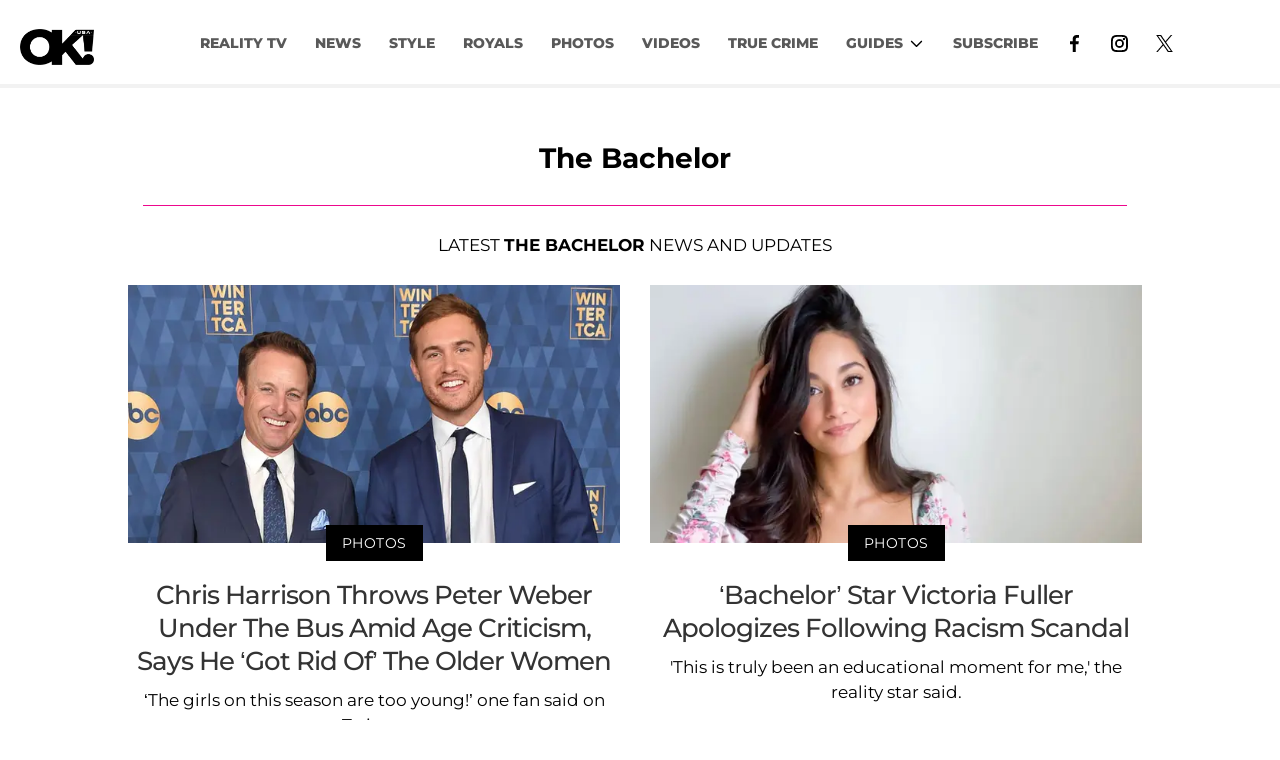

--- FILE ---
content_type: text/html; charset=utf-8
request_url: https://okmagazine.com/t/the-bachelor/?page=10
body_size: 47777
content:
<!DOCTYPE html><html lang="en-US"><head><meta charSet="utf-8"/><meta name="viewport" content="width=device-width,initial-scale=1,shrink-to-fit=no"/><meta name="theme-color" content="#000"/><script src="https://unpkg.com/web-vitals@0.2.4/dist/web-vitals.es5.umd.min.js" defer=""></script><script data-type="lazy" data-src="/consent.js"></script><script>
          window.dataLayer = []
          window.dataLayer.push({
            page_type: 'topic',
            
            
            
            
            
            
            
            chartbeat: {"sections":"The Bachelor"},
            application_name: 'okmagazine'
          })
          setTimeout(function(t){function e(o){i(),o.currentTarget.removeEventListener(o.type,e)}function i(){if(window.gtmDidInit)return!1;window.gtmDidInit=!0,function(o,r,s,a,p){o[a]=o[a]||[],o[a].push({"gtm.start":new Date().getTime(),event:"gtm.js"});var l=r.getElementsByTagName(s)[0],m=r.createElement(s),u=a!="dataLayer"?"&l="+a:"";m.async=!0,m.src="https://www.googletagmanager.com/gtm.js?id="+p+u,l.parentNode.insertBefore(m,l)}(window,document,"script","dataLayer","GTM-N7WWL8J")}document.addEventListener("DOMContentLoaded",()=>{setTimeout(i,t||3500)}),document.addEventListener("scroll",e),document.addEventListener("mousemove",e),document.addEventListener("touchstart",e)}, 1, undefined);
          (function(t){function e({name:i,delta:o,id:r}){t.push({event:"web-vitals",event_category:"Web Vitals",event_action:i,event_value:Math.round(i==="CLS"?o*1e3:o),event_label:r})}addEventListener("DOMContentLoaded",function(){window.webVitals&&(webVitals.getCLS(e),webVitals.getFID(e),webVitals.getLCP(e))})})(window.dataLayer);
        </script><meta name="robots" content="max-snippet:-1, max-image-preview:large, max-video-preview:-1"/><link rel="shortcut icon" href="https://okmagazine.com/favicon.ico"/><link rel="manifest" href="https://okmagazine.com/manifest.json"/><link rel="preload" as="font" href="https://fonts.gstatic.com/l/font?kit=[base64]&amp;skey=5f16ed9b6a8a2f0d&amp;v=v18" crossorigin="anonymous"/><link rel="preload" as="font" href="https://fonts.gstatic.com/l/font?kit=[base64]&amp;skey=6a4e6d776759d980&amp;v=v18" crossorigin="anonymous"/><link rel="preload" as="font" href="https://fonts.gstatic.com/l/font?kit=[base64]&amp;skey=4fa1583b73a857db&amp;v=v18" crossorigin="anonymous"/><link rel="preload" as="font" href="https://fonts.gstatic.com/l/font?kit=[base64]&amp;skey=4ce757239eccd614&amp;v=v18" crossorigin="anonymous"/><link rel="preload" as="font" href="https://fonts.gstatic.com/l/font?kit=[base64]&amp;skey=47fc219fa617d18a&amp;v=v20" crossorigin="anonymous"/><link rel="preload" as="font" href="https://fonts.gstatic.com/l/font?kit=[base64]&amp;skey=2d3c1187d5eede0f&amp;v=v31" crossorigin="anonymous"/><link rel="preload" as="font" href="https://fonts.gstatic.com/l/font?kit=[base64]&amp;skey=2d3c1187d5eede0f&amp;v=v31" crossorigin="anonymous"/><link rel="preload" as="font" href="https://fonts.gstatic.com/l/font?kit=[base64]&amp;skey=2d3c1187d5eede0f&amp;v=v31" crossorigin="anonymous"/><link rel="preload" as="font" href="https://fonts.gstatic.com/l/font?kit=[base64]&amp;skey=2d3c1187d5eede0f&amp;v=v31" crossorigin="anonymous"/><link rel="preload" as="font" href="https://fonts.gstatic.com/l/font?kit=[base64]&amp;skey=2d3c1187d5eede0f&amp;v=v31" crossorigin="anonymous"/><link rel="preload" as="font" href="https://fonts.gstatic.com/l/font?kit=[base64]&amp;skey=2d3c1187d5eede0f&amp;v=v31" crossorigin="anonymous"/><link rel="preload" as="font" href="https://fonts.gstatic.com/l/font?kit=[base64]&amp;skey=2d3c1187d5eede0f&amp;v=v31" crossorigin="anonymous"/><link rel="preload" as="font" href="https://fonts.gstatic.com/l/font?kit=[base64]&amp;skey=2d3c1187d5eede0f&amp;v=v31" crossorigin="anonymous"/><link rel="preload" as="font" href="https://fonts.gstatic.com/l/font?kit=[base64]&amp;skey=2d3c1187d5eede0f&amp;v=v31" crossorigin="anonymous"/><link rel="preload" as="font" href="https://fonts.gstatic.com/l/font?kit=[base64]&amp;skey=7bc19f711c0de8f&amp;v=v31" crossorigin="anonymous"/><link rel="preload" as="font" href="https://fonts.gstatic.com/l/font?kit=[base64]&amp;skey=7bc19f711c0de8f&amp;v=v31" crossorigin="anonymous"/><link rel="preload" as="font" href="https://fonts.gstatic.com/l/font?kit=[base64]&amp;skey=7bc19f711c0de8f&amp;v=v31" crossorigin="anonymous"/><link rel="preload" as="font" href="https://fonts.gstatic.com/l/font?kit=[base64]&amp;skey=7bc19f711c0de8f&amp;v=v31" crossorigin="anonymous"/><link rel="preload" as="font" href="https://fonts.gstatic.com/l/font?kit=[base64]&amp;skey=7bc19f711c0de8f&amp;v=v31" crossorigin="anonymous"/><link rel="preload" as="font" href="https://fonts.gstatic.com/l/font?kit=[base64]&amp;skey=7bc19f711c0de8f&amp;v=v31" crossorigin="anonymous"/><link rel="preload" as="font" href="https://fonts.gstatic.com/l/font?kit=[base64]&amp;skey=7bc19f711c0de8f&amp;v=v31" crossorigin="anonymous"/><link rel="preload" as="font" href="https://fonts.gstatic.com/l/font?kit=[base64]&amp;skey=7bc19f711c0de8f&amp;v=v31" crossorigin="anonymous"/><link rel="preload" as="font" href="https://fonts.gstatic.com/l/font?kit=[base64]&amp;skey=7bc19f711c0de8f&amp;v=v31" crossorigin="anonymous"/><link rel="preload" as="font" href="https://fonts.gstatic.com/l/font?kit=[base64]&amp;skey=34e4817af6f837c1&amp;v=v16" crossorigin="anonymous"/><link rel="preload" as="font" href="https://fonts.gstatic.com/l/font?kit=[base64]&amp;skey=34e4817af6f837c1&amp;v=v16" crossorigin="anonymous"/><link rel="preload" as="font" href="https://fonts.gstatic.com/l/font?kit=[base64]&amp;skey=34e4817af6f837c1&amp;v=v16" crossorigin="anonymous"/><link rel="preload" as="font" href="https://fonts.gstatic.com/l/font?kit=[base64]&amp;skey=34e4817af6f837c1&amp;v=v16" crossorigin="anonymous"/><link rel="preload" as="font" href="https://fonts.gstatic.com/l/font?kit=[base64]&amp;skey=34e4817af6f837c1&amp;v=v16" crossorigin="anonymous"/><link rel="preload" as="font" href="https://fonts.gstatic.com/l/font?kit=[base64]&amp;skey=34e4817af6f837c1&amp;v=v16" crossorigin="anonymous"/><link rel="preload" as="font" href="https://fonts.gstatic.com/l/font?kit=[base64]&amp;skey=34e4817af6f837c1&amp;v=v16" crossorigin="anonymous"/><link rel="preload" as="font" href="https://fonts.gstatic.com/l/font?kit=[base64]&amp;skey=34e4817af6f837c1&amp;v=v16" crossorigin="anonymous"/><link rel="preload" as="font" href="https://fonts.gstatic.com/l/font?kit=[base64]&amp;skey=34e4817af6f837c1&amp;v=v16" crossorigin="anonymous"/><script type="application/ld+json">{"@context":"https://schema.org","@type":"BreadcrumbList","itemListElement":[{"@type":"ListItem","position":1,"item":{"@type":"WebPage","@id":"https://okmagazine.com/","name":"Home"}},{"@type":"ListItem","position":2,"item":{"@type":"WebPage","@id":"https://okmagazine.com/t/the-bachelor/","name":"The Bachelor"}}]}</script><script type="application/ld+json">{"@context":"https://schema.org","@type":"CollectionPage","name":"The Bachelor","headline":"The Bachelor","url":"https://okmagazine.com/t/the-bachelor/","@id":"https://okmagazine.com/t/the-bachelor/#ContentSchema","about":{"@type":"Thing","name":"The Bachelor"},"publisher":{"@type":"Organization","name":"OK Magazine","logo":{"@type":"ImageObject","url":"https://okmagazine.com/ok_logo_black.png"}},"inLanguage":"en-US","description":"More Information and news about The Bachelor","hasPart":[{"@type":"NewsArticle","headline":"Chris Harrison Throws Peter Weber Under The Bus Amid Age Criticism, Says He ‘Got Rid Of’ The Older Women","url":"https://okmagazine.com/photos/chris-harrison-peter-weber-got-rid-of-older-women-amid-age-criticism/","description":"Chris Harrison and The Bachelor producers received backlash on Peter Weber’s season because the front-runners were younger women.","datePublished":"2020-02-26T00:42:26.000Z","author":{"@type":"Person","name":"Naledi Ushe"},"image":"https://media.okmagazine.com/brand-img/SBaxShL6u/0x0/2020/02/The-Bachelor-Age-Criticism-PP.jpg"},{"@type":"NewsArticle","headline":"‘Bachelor’ Star Victoria Fuller Apologizes Following Racism Scandal","url":"https://okmagazine.com/photos/bachelor-victoria-fuller-apologizes-following-racism-scandal/","description":"Victoria Fuller eleased a statement on her Instagram Story in which she apologized for wearing t-shirts that featured the phrase “White Lives Matter.”","datePublished":"2020-02-16T21:09:45.000Z","author":{"@type":"Person","name":"Atahabih Germain"},"image":"https://media.okmagazine.com/brand-img/AXx4k3x47/0x0/2020/02/Untitled-1-64.jpg"},{"@type":"NewsArticle","headline":"Peter Weber’s Ex-Girlfriend Claims Contestant Victoria Fuller Threatened To Slash Her Tires Because Of A Guy","url":"https://okmagazine.com/photos/the-bachelor-peter-weber-ex-girlfriend-claims-victoria-fuller-threatened-to-slash-tires/","description":"The Bachelor star Peter Weber's ex-girlfriend Merissa Pence claimed Victoria Fuller threatened to slash her tires the first time that they met.","datePublished":"2020-02-13T23:34:13.000Z","author":{"@type":"Person","name":"Naledi Ushe"},"image":"https://media.okmagazine.com/brand-img/vsWjD7IaX/0x0/2020/02/Peter-Weber-Victoria-Fuller-PP.jpg"},{"@type":"NewsArticle","headline":"ABC Executives Refuse To Deny Rumors That Peter Weber Ends Up With A ‘Bachelor’ Producer","url":"https://okmagazine.com/photos/abc-executives-wont-deny-peter-weber-ends-up-with-bachelor-producer/","description":"ABC executives refuse to deny or admit a theory that Peter Weber ends up with a Bachelor producer on the finale of the show","datePublished":"2020-02-12T00:02:04.000Z","author":{"@type":"Person","name":"Atahabih Germain"},"image":"https://media.okmagazine.com/brand-img/Wp7slfs3p/0x0/2020/02/Untitled-1-42.jpg"},{"@type":"NewsArticle","headline":"Bachelor’ Star Peter Weber Defends Victoria Fuller Amid Racism Scandal","url":"https://okmagazine.com/photos/bachelor-peter-weber-defends-victoria-fuller-amid-racism-scandal/","description":"Peter Weber defended Victoria Fuller after Cosmopolitan pulled the reality star's cover after she modeled for a company that featured \"White Lives Matter\"","datePublished":"2020-02-05T19:47:56.000Z","author":{"@type":"Person","name":"Atahabih Germain"},"image":"https://media.okmagazine.com/brand-img/DX051qit0/0x0/2020/02/Untitled-1-27.jpg"},{"@type":"NewsArticle","headline":"‘Bachelor’ Contestant Sydney Hightower Responds To Classmate’s Claim That She Lied About Being Bullied","url":"https://okmagazine.com/photos/bachelor-sydney-hightower-responds-accusation-she-lied-about-being-bullied/","description":"Sydney Hightower opened up to Peter Weber on the February 3 episode of The Bachelor about being bullied in high school for being biracial.","datePublished":"2020-02-04T22:42:36.000Z","author":{"@type":"Person","name":"Naledi Ushe"},"image":"https://media.okmagazine.com/brand-img/ROv4ZwpOO/0x0/2020/02/Sydney-Bullying-PP.jpg"},{"@type":"NewsArticle","headline":"Watch: Contestants Learn Of Peter Weber’s Devastating Facial Injury On ‘The Bachelor’","url":"https://okmagazine.com/photos/the-bachelor-peter-weber-facial-injury-reveal-to-contestants/","description":"Peter Weber showed up for his group date on The Bachelor after getting 22 stitches on his forehead after suffering a freak accident.","datePublished":"2020-02-04T20:45:48.000Z","author":{"@type":"Person","name":"Naledi Ushe"},"image":"https://media.okmagazine.com/brand-img/xNLhygsAa/0x0/2020/02/Peter-Weber-Facial-Injury-PP.jpg"},{"@type":"NewsArticle","headline":"‘The Bachelor’: Contestants Revolt After Peter Weber Asks Once Eliminated Alayah Benavidez To Return To The House","url":"https://okmagazine.com/photos/bachelor-peter-weber-brings-alayah-back-video-contestants-furious/","description":"Bachelor contestants are upset with Peter weber afte he sent controversial contestant Alayah Benavidez home after only to have her return a week later","datePublished":"2020-01-28T21:58:33.000Z","author":{"@type":"Person","name":"Atahabih Germain"},"image":"https://media.okmagazine.com/brand-img/eBwspNmY5/0x0/2020/01/Untitled-1-136.jpg"},{"@type":"NewsArticle","headline":"'Bachelor': Victoria Fuller Shouts ‘Kobe’ As Peter Weber Repeatedly Fails To Make Baskets — See The Embarrassing Footage","url":"https://okmagazine.com/photos/bachelor-peter-weber-victoria-fuller-shouts-kobe-basketball-game/","description":"Victoria F and Peter went on a date to an amusement park on The Bachelor! When the two played a game of basketball, Victoria shouted, “Kobe!” to help Peter.","datePublished":"2020-01-28T18:31:48.000Z","author":{"@type":"Person","name":"Naledi Ushe"},"image":"https://media.okmagazine.com/brand-img/hmYjLD0xl/0x0/2020/01/Peter-Weber-Victoria-Fuller-Date-PP.jpg"},{"@type":"NewsArticle","headline":"These 7 Bachelor Nation Stars Died Way Too Young","url":"https://okmagazine.com/photos/bachelor-deaths-reality-star-michael-nance/","description":"'The Bachelor' and 'The Bachelorette' have become synonymous with all things love and romance, but many of the show's hopefuls have met untimely deaths.","datePublished":"2020-01-27T23:00:30.000Z","author":{"@type":"Person","name":"OK! Staff"},"image":"https://media.okmagazine.com/brand-img/9H1eJ2Dqv/0x0/2020/01/bachelorette-Tyler-Gwozdz-header.jpg"},{"@type":"NewsArticle","headline":"Hannah Brown Reacts To Jennifer Aniston’s Diss About Her Returning On Peter Weber’s Season Of ‘The Bachelor’","url":"https://okmagazine.com/photos/hannah-brown-responds-jennifer-aniston-shade-peter-weber-the-bachelor/","description":"Jennifer Aniston is the latest celeb to throw shade at Hannah Brown for returning on Peter Weber’s season of The Bachelor!","datePublished":"2020-01-23T00:29:03.000Z","author":{"@type":"Person","name":"Naledi Ushe"},"image":"https://media.okmagazine.com/brand-img/JshUlZY-q/0x0/2020/01/Jennifer-Aniston-Hannah-Brown-Diss-PP.jpg"},{"@type":"NewsArticle","headline":"‘Bachelor’ Contestant Victoria Fuller Shocks Peter Weber After She Reveals She Dated Country Star Who Performed On Their Date","url":"https://okmagazine.com/photos/bachelor-peter-weber-victoria-fuller-dated-chase-rice-performer/","description":"Bachelor contestant Victoria Fuller was caught off guard during a one-on-one date with Peter Weber when her ex, country star Chase Rice performed!","datePublished":"2020-01-21T21:50:39.000Z","author":{"@type":"Person","name":"Naledi Ushe"},"image":"https://media.okmagazine.com/brand-img/X7Mg1GHc5/0x0/2020/01/Peter-Weber-Victoria-F-Chase-Rice-PP.jpg"},{"@type":"NewsArticle","headline":"Mike Johnson Reacts To Hannah Brown Appearing On Peter Weber’s Season Of ‘The Bachelor’","url":"https://okmagazine.com/photos/mike-johnson-reacts-hannah-brown-peter-weber-bachelor-exclusive/","description":"Mike Johnson weighed in about Hannah Brown returning to Peter Weber’s season of The Bachelor in an exclusive interview with OKMagazine.com.","datePublished":"2020-01-14T19:32:51.000Z","author":{"@type":"Person","name":"Naledi Ushe"},"image":"https://media.okmagazine.com/brand-img/KZmKZnkiR/0x0/2020/01/Mike-Johnson-Hannah-Brown-Peter-Weber-Return-PP.jpg"},{"@type":"NewsArticle","headline":"'Bachelor' Peter Weber Sends  Hannah Brown Home After She Admits She Still Has Feelings For Him","url":"https://okmagazine.com/photos/bachelor-peter-weber-hannah-brown-sent-home/","description":"Peter Weber officially cut ties with former Bachelorette Hannah Brown during the January 13 episode of The Bachelor!","datePublished":"2020-01-14T18:07:38.000Z","author":{"@type":"Person","name":"Naledi Ushe"},"image":"https://media.okmagazine.com/brand-img/muCpD36bo/0x0/2020/01/Hannah-Brown-Sends-Peter-Weber-Home-PP.jpg"},{"@type":"NewsArticle","headline":"Jake Owen Shades Hannah Brown In A Song After Her Return On Peter Weber's Season","url":"https://okmagazine.com/photos/jake-owen-shades-hannah-brown-peter-weber-bachelor-season-premiere/","description":"Jake Owen is team Peter Weber! The country singer threw some not-so-subtle shade in a song about Hannah Brown’s return on her ex’s premiere of The Bachelor.","datePublished":"2020-01-10T22:02:24.000Z","author":{"@type":"Person","name":"Naledi Ushe"},"image":"https://media.okmagazine.com/brand-img/RlB5CvOUV/0x0/2020/01/Jake-Owen-Hannah-Brown-PP.jpg"},{"@type":"NewsArticle","headline":"Hannah Brown Breaks Down In Tears & Admits She Still Has Feelings For ‘Bachelor’ Peter Weber","url":"https://okmagazine.com/photos/bachelor-premiere-hannah-brown-peter-weber-tears-feelings-for-each-other/","description":"Hannah Brown arrived on the premiere of Peter Weber’s season of The Bachelor and dropped a bombshell about her feelings for him.","datePublished":"2020-01-07T18:22:00.000Z","author":{"@type":"Person","name":"Naledi Ushe"},"image":"https://media.okmagazine.com/brand-img/9jnUk3-np/0x0/2020/01/Peter-Weber-Hannah-Brown-Return-PP.jpg"},{"@type":"NewsArticle","headline":"‘Bachelor’ Alum Caila Quinn Gets Engaged To Boyfriend Nick Burrello","url":"https://okmagazine.com/photos/bachelor-alum-caila-quinn-gets-engaged-to-boyfriend-nick-burrello/","description":"Bachelor alum Caila Quinn just announced her engagement to Boyfriend Nick Burrello. The couple have been dating for two years.","datePublished":"2020-01-04T23:22:39.000Z","author":{"@type":"Person","name":"Atahabih Germain"},"image":"https://media.okmagazine.com/brand-img/Z7JqKOMH5/0x0/2020/01/Untitled-1-15.jpg"},{"@type":"NewsArticle","headline":"‘Bachelor’ Peter Weber Says There Will Be A ‘Theme’ About His Cuban Heritage After Fans Slam ABC For Lack Of Diverse Leads","url":"https://okmagazine.com/photos/bachelor-peter-weber-cuban-theme-amid-diversity-criticism/","description":"Bachelor star Peter Weber revealed there is going to be an ongoing “theme” about his Cuban heritage during his season after ABC network was criticized.","datePublished":"2020-01-04T00:46:12.000Z","author":{"@type":"Person","name":"Naledi Ushe"},"image":"https://media.okmagazine.com/brand-img/kEEBSDNiD/0x0/2020/01/Peter-Weber-Cuban-Theme-PP.jpg"},{"@type":"NewsArticle","headline":"Peter Weber Thought He Was ‘Over Hannah’ Brown Until She Arrived On ‘The Bachelor’","url":"https://okmagazine.com/photos/bachelor-peter-weber-hannah-brown-over-her-limo/","description":"Peter Weber said he was over former Bachelorette Hannah Brown after he came in third place on the dating show.","datePublished":"2020-01-03T22:34:11.000Z","author":{"@type":"Person","name":"Marina Watts"},"image":"https://media.okmagazine.com/brand-img/F-cJGSiTm/0x0/2020/01/Untitled-2-1.jpg"},{"@type":"NewsArticle","headline":"‘Bachelor’ Star Peter Weber Wants People To Stop Talking About The 'Windmill' Date","url":"https://okmagazine.com/photos/bachelor-peter-weber-windmill-sex-hannah-brown-fantasy-suite/","description":"Peter Weber recently spoke about the date he had in the 15th season of the Bachelorette, where he and Hannah Brown had sex four times in a windmill.","datePublished":"2019-12-30T18:56:02.000Z","author":{"@type":"Person","name":"Marina Watts"},"image":"https://media.okmagazine.com/brand-img/s5jp8Ood0/0x0/2019/12/Untitled-1-128.jpg"},{"@type":"NewsArticle","headline":"Hello Ladies! Meet The Women Competing On Season 24 Of 'The Bachelor'","url":"https://okmagazine.com/photos/bachelor-season-24-cast-revealed-women-names-photos/","description":"The Bachelor season 24 cast was revealed by ABC on December 16. 30 ladies have been chosen to compete for Peter Weber's love on the hit series. The women who","datePublished":"2019-12-16T12:30:46.000Z","author":{"@type":"Person","name":"Jane Meeker"},"image":"https://media.okmagazine.com/brand-img/FcgkAImui/0x0/2019/12/The-Bachelor-Peter-Weber-Feature.jpg"},{"@type":"NewsArticle","headline":"'Bachelor’ Peter Weber Admits He’s Been ‘Intimate’ With Cast & Invites Hannah Brown To Join Show","url":"https://okmagazine.com/photos/bachelor-peter-weber-intimate-with-cast-invites-hannah-brown/","description":"Peter Weber got around on his season of The Bachelor! In a new promo released on December 12, the ABC star has several steamy makeout sessions and admits he’s been “intimate” with girls on his season.","datePublished":"2019-12-12T21:00:23.000Z","author":{"@type":"Person","name":"Naledi Ushe"},"image":"https://media.okmagazine.com/brand-img/XZ2kr77QM/0x0/2019/12/Peter-Weber-Bachelor-Promo-PP.jpg"},{"@type":"NewsArticle","headline":"8 Things To Know About Peter Weber’s Season Of ‘The Bachelor’ — Including Him Inviting Hannah Brown To Compete For His Love","url":"https://okmagazine.com/photos/bachelor-peter-weber-8-things-to-know/","description":"Peter Weber’s been through some up and downs on his season of The Bachelor and it hasn’t even aired yet!","datePublished":"2019-11-27T00:13:27.000Z","author":{"@type":"Person","name":"Naledi Ushe"},"image":"https://media.okmagazine.com/brand-img/XMZ2lpjFz/0x0/2019/11/Peter-Weber-Season-Bachelor-PP.jpg"},{"@type":"NewsArticle","headline":"Kaitlyn Bristowe Reveals Ex-Fiancée Shawn Booth Wanted To Dump Her After Nick Viall Became ‘The Bachelor’","url":"https://okmagazine.com/photos/kaitlyn-bristowe-ex-fiancee-shawn-booth-wanted-breakup-after-nick-viall-bachelor/","description":"Kaitlyn Bristowe sat down with Nick Viall nearly four years after she dumped him on her season finale of The Bachelorette!","datePublished":"2019-11-21T00:41:11.000Z","author":{"@type":"Person","name":"Naledi Ushe"},"image":"https://media.okmagazine.com/brand-img/mKbOBQPyu/0x0/2019/11/Kaitlyn-Bristowe-Nick-Viall-Relationship-PP.jpg"},{"@type":"NewsArticle","headline":"Nick Viall Denies That He’s Dating Demi Burnett After Neighbor Posted About Her Coming To His Apartment","url":"https://okmagazine.com/photos/nick-viall-dating-demi-burnett-photos-denial-neighbor-spying-on-them/","description":"Nick Viall denied rumors that his dating Bachelor In Paradise alum Demi Burnett! Fans began speculating that the two were more than friends after Demi and her fiancée Kristian Haggerty split.","datePublished":"2019-11-14T18:34:07.000Z","author":{"@type":"Person","name":"Naledi Ushe"},"image":"https://media.okmagazine.com/brand-img/NAl4Ykw4t/0x0/2019/11/Nick-Viall-Demi-Burnett-Denies-Dating-PP.jpg"},{"@type":"NewsArticle","headline":"Peter Weber Falls Ill While Filming ‘The Bachelor’ & Bails Out On Group Date","url":"https://okmagazine.com/photos/the-bachelor-peter-weber-sick-during-filming-group-date/","description":"Peter Weber is off to a rough start with his season of The Bachelor! According to blogger Reality Steve, who typically reports on accurate spoilers from the ABC","datePublished":"2019-09-25T23:53:51.000Z","author":{"@type":"Person","name":"Naledi Ushe"},"image":"https://media.okmagazine.com/brand-img/5iASve3Ph/0x0/2019/09/Peter-Weber-Gets-Sick-PP.jpg"},{"@type":"NewsArticle","headline":"From Peter Kraus To Shawn Booth — The Hottest 'Bachelorette' Stars Who Are Still Single","url":"https://okmagazine.com/videos/peter-kraus-shawn-booth-hottest-single-bachelorette-stars-video/","description":"While the Bachelor franchise's main mission is to help find love for it's central star, most of the time the contestants are left out in the dust. For the ones","datePublished":"2019-09-19T00:32:42.000Z","author":{"@type":"Person","name":"Samantha Ibrahim"},"image":"https://media.okmagazine.com/brand-img/HICrhkqbs/0x0/2019/09/peter-kraus-pp.jpg"},{"@type":"NewsArticle","headline":"It's Official! Peter Weber Is The New 'Bachelor'","url":"https://okmagazine.com/videos/peter-weber-announced-next-bachelor-season-24-video/","description":"The wait is over! It was officially announced that Peter Weber is the newest Bachelor for season 24 of the hit ABC series during the Bachelor in Paradise","datePublished":"2019-09-18T06:02:22.000Z","author":{"@type":"Person","name":"Jane Meeker"},"image":"https://media.okmagazine.com/brand-img/toMQ-Fep4/0x0/2019/09/peter-weber-next-bachelor-pp.jpg"},{"@type":"NewsArticle","headline":"Fans Are Furious Mike Johnson Is Not The Next ‘Bachelor’ — ‘Why Is ABC Biased Against Black Men?’","url":"https://okmagazine.com/photos/mike-johnson-not-the-bachelor-fans-furious-rachel-lindsay-weighs-in/","description":"Peter Weber was announced as the next Bachelor during the Bachelor In Paradise reunion on September 17 and fans are not happy! Bachelor fans pushed for Mike Johnson to become the series lead and become the first black Bachelor as well as the first military veteran to step into the role. After ABC shared photos of Peter to social media, people flooded the comments section and slammed the network for the decision.","datePublished":"2019-09-18T17:25:14.000Z","author":{"@type":"Person","name":"Naledi Ushe"},"image":"https://media.okmagazine.com/brand-img/m2irIaFaw/0x0/2019/09/Mike-Johnson-Not-Bachelor-PP.jpg"},{"@type":"NewsArticle","headline":"‘Bachelor’ Alum Kaitlyn Bristowe & Jason Tartick Star In Country Singer Brett Kissel’s Music Video","url":"https://okmagazine.com/photos/bachelor-kaitlyn-bristowe-jason-tartick-country-singer-brett-kissel-music-video/","description":"Bachelor alums Kaitlyn Bristowe and Jason Tartick got hot and heavy in the new music video for Canadian country singer Brett Kissel! Kaitlyn, who is a fellow","datePublished":"2019-09-06T23:39:21.000Z","author":{"@type":"Person","name":"Naledi Ushe"},"image":"https://media.okmagazine.com/brand-img/a-rRRhJbr/0x0/2019/09/Kaitlyn-Jason-Brett-Kissel-PP.jpg"},{"@type":"NewsArticle","headline":"Chris Soules Shares Graphic Details Of Fatal Hit & Run — 'He Coughed Up Blood In My Mouth'","url":"https://okmagazine.com/photos/chris-soules-car-accident-reveals-attempt-save-victim/","description":"Chris Soules opened up about the fatal car accident where he hit 66-year-old victim Kenny Mosher and later fled the scene. The former Bachelor claims he did","datePublished":"2019-09-04T17:39:30.000Z","author":{"@type":"Person","name":"Naledi Ushe"},"image":"https://media.okmagazine.com/brand-img/FIWlYHLcL/0x0/2019/09/Chris-Soules-Fatal-Accident-PP.jpg"},{"@type":"NewsArticle","headline":"Cassie Randolph Defends Colton Underwood After Multiple ‘Bachelor In Paradise’ Stars Say He’s A Terrible Kisser","url":"https://okmagazine.com/photos/cassie-randolph-defends-colton-underwood-kissing-after-bachelor-in-paradise/","description":"Cassie Randolph loves kissing her man Colton Underwood! The former Bachelor contestant defended her boyfriend after multiple ladies from her season labeled","datePublished":"2019-08-28T20:37:28.000Z","author":{"@type":"Person","name":"Naledi Ushe"},"image":"https://media.okmagazine.com/brand-img/04gEUhHKV/0x0/2019/08/Colton-Kissing-Slammed-PP.jpg"},{"@type":"NewsArticle","headline":"Watch! Bachelor Nation Stars Predict Who The Next 'Bachelor' Will Be","url":"https://okmagazine.com/videos/bachelor-nation-past-contestants-predict-next-bachelor-video/","description":"Some of our favorite past contestants from The Bachelor and The Bachelorette opened up to OKMagazine.com about who they thought the next 'Bachelor' should be,","datePublished":"2019-08-16T00:23:08.000Z","author":{"@type":"Person","name":"Jane Meeker"},"image":"https://media.okmagazine.com/brand-img/fJJWgc_3N/0x0/2019/08/bachelor-video-pp.jpg"},{"@type":"NewsArticle","headline":"‘Bachelor’ Contestants Comment Their Support For Blake Horstmann After He Releases Screenshots From Caelynn Miller-Keyes The Night They Had Sex","url":"https://okmagazine.com/photos/bachelor-alum-side-with-blake-horstmann-caelynn-miller-keyes-texts-instagram/","description":"Caelynn Miller-Keyes blasted Blake Horstmann for sleeping with her during Stagecoach in April only a day after he slept with Bachelor In Paradise star Kristina","datePublished":"2019-08-07T19:02:10.000Z","author":{"@type":"Person","name":"Naledi Ushe"},"image":"https://media.okmagazine.com/brand-img/OPeDhxXtc/0x0/2019/08/Blake-Caelynn-Texts-Instagram-PP.jpg"},{"@type":"NewsArticle","headline":"Judge Grants Temporary Restraining Order Against 'The Bachelor' Creator Mike Fleiss After Domestic Violence Claims","url":"https://okmagazine.com/photos/the-bachelor-mike-fleiss-restraining-order-domestic-violence-wife-laura/","description":"A judge has granted a temporary restraining order against The Bachelor and Bachelorette creator Mike Fleiss. The order comes after he was accused of physically","datePublished":"2019-07-17T17:25:14.000Z","author":{"@type":"Person","name":"Shanicka Anderson"},"image":"https://media.okmagazine.com/brand-img/SgXHj3s4q/0x0/2019/07/mike-fleiss-laura-header.jpg"},{"@type":"NewsArticle","headline":"Former ‘Bachelor’ Colton Underwood Says He’s Praying For Ex Hannah Brown Amid Jed Wyatt’s Girlfriend Scandal","url":"https://okmagazine.com/photos/bachelor-colton-underwood-praying-ex-girlfriend-bachelorette-hannah-brown-jed-wyatt-girlfriend-scandal/","description":"Former Bachelor Colton Underwood still has his ex-girlfriend Hannah Brown’s back! Colton admitted he was praying for The Bachelorette amid reports that Jed","datePublished":"2019-07-09T23:31:16.000Z","author":{"@type":"Person","name":"Naledi Ushe"},"image":"https://media.okmagazine.com/brand-img/o0x7QKLFN/0x0/2019/07/Colton-Underwood-Prays-For-Hannah-Brown-PP.jpg"},{"@type":"NewsArticle","headline":"'The Bachelor' Star Melissa Rycroft Falls 'Severely Ill' After Family Trip To Dominican Republic","url":"https://okmagazine.com/photos/the-bachelor-melissa-rycroft-falls-ill-family-trip-dominican-republic/","description":"Former 'The Bachelor' star Melissa Rycroft has been ill since returning home from a family vacation to the Dominican Republic.","datePublished":"2019-06-19T17:04:05.000Z","author":{"@type":"Person","name":"Ryan Shea"},"image":"https://media.okmagazine.com/brand-img/_poxTn2lQ/0x0/2019/06/thumbnail_Melissa-Rycroft-insta.jpg"},{"@type":"NewsArticle","headline":"Arie Luyendyk Jr. Defends Wife Lauren Burnham After She's Mommy Shamed For Leaving Newborn Daughter At Home","url":"https://okmagazine.com/photos/arie-luyendyk-jr-defends-lauren-burnham-mom-shamed/","description":"Bachelor stars Arie Luyendyk Jr. and Lauren Burnham welcomed daughter Alessi Ren on Wednesday, May 29, and the reality star was forced to defend his wife after","datePublished":"2019-06-07T04:13:46.000Z","author":{"@type":"Person","name":"Jane Meeker"},"image":"https://media.okmagazine.com/brand-img/jmvzYvXC3/0x0/2019/06/lauren-mom-shamed-pp.jpg"},{"@type":"NewsArticle","headline":"'Bachelor' Stars Arie Luyendyk Jr. And Lauren Burnham Reveal Newborn Daughter's Name — See Her First Photo!","url":"https://okmagazine.com/photos/arie-luyendyk-lauren-burnham-girl-name-1st-photo-pics/","description":"Bachelor stars Arie Luyendyk Jr. and Lauren Burnham welcomed a baby girl on Wednesday, May 29, and they just revealed her name and shared her first photo!","datePublished":"2019-05-31T03:01:28.000Z","author":{"@type":"Person","name":"Jane Meeker"},"image":"https://media.okmagazine.com/brand-img/av0iPtwqJ/0x0/2019/05/ari-lauren-baby-name-pp.jpg"},{"@type":"NewsArticle","headline":"'Bachelor' Stars Arie Luyendyk Jr. And Lauren Burnham Welcome Baby Girl!","url":"https://okmagazine.com/photos/bachelor-arie-luyendyk-lauren-burnham-welcome-baby-girl/","description":"Bachelor star Arie Luyendyk Jr.'s wife Lauren Burnham gave birth to a baby girl on Wednesday, May 29. Scroll through for more details!","datePublished":"2019-05-30T03:24:04.000Z","author":{"@type":"Person","name":"Jane Meeker"},"image":"https://media.okmagazine.com/brand-img/eN8gqj0Vq/0x0/2019/05/bachelor-baby-pp.jpg"},{"@type":"NewsArticle","headline":"‘Bachelor’ Alum Corinne Olympios Slams Hannah Brown’s ‘Douchey’ Contestants","url":"https://okmagazine.com/videos/bachelor-corinne-olympios-talks-hannah-brown-nick-viall-exclusive-video/","description":"Corinne Olympios is starting to like Hannah Brown as The Bachelorette, but thinks all the men on her season are in it for the fame.","datePublished":"2019-05-20T21:53:04.000Z","author":{"@type":"Person","name":"OK! Staff"},"image":"https://media.okmagazine.com/brand-img/FHtrRzBA5/0x0/2019/05/Corinne-Olympios-PP.jpg"},{"@type":"NewsArticle","headline":"‘Bachelor In Paradise’ Couple Carly Waddell & Evan Bass Are Expecting Baby Number 2!","url":"https://okmagazine.com/photos/bachelor-carly-waddell-evan-baby-expecting-baby-number-2-instagram/","description":"Bachelor couple Carly Waddell and Evan Bass are expecting their second baby together! The reality stars welcomed their first daughter Bella in 2018.","datePublished":"2019-05-09T19:37:36.000Z","author":{"@type":"Person","name":"OK! Staff"},"image":"https://media.okmagazine.com/brand-img/GeDQEFray/0x0/2019/05/Bachelor-Couple-Carly-Evan-Baby-2-PP.jpg"},{"@type":"NewsArticle","headline":"Former ‘Bachelor’ Colton Underwood Parties the Night Away In Vegas With GF Cassie Randolph","url":"https://okmagazine.com/photos/bachelor-star-colton-underwood-gf-cassie-randolph-party-vegas/","description":"It looks like things are still going well for former Bachelor star Colton Underwood and his girlfriend, Cassie Randolph. The young couple couldn’t keep their","datePublished":"2019-04-08T20:23:35.000Z","author":{"@type":"Person","name":"OK! Staff"},"image":"https://media.okmagazine.com/brand-img/hVksx__Tn/0x0/2019/04/Colton-Underwood-and-Cassie-Randolph-at-JEWEL-Nightclub-in-Las-Vegas-on-Saturday-April-6_Photo-Credit-Wolf-Productions-PP.jpg"},{"@type":"NewsArticle","headline":"‘Bachelor’ Alum Vanessa Grimaldi Was Asked To Be On ‘The Hills: New Beginnings’ But Declined","url":"https://okmagazine.com/photos/bachelor-vanessa-grimaldi-the-hills-new-beginnings-offer-declined/","description":"Bachelor alum Vanessa Grimaldi appeared on Stephanie Pratt’s podcast and revealed she almost became a castmate on The Hills: New Beginnings! Stephanie and her co-host Wells Adams were absent for the show, but they let Bachelorette alum Dean Unglert take over the interview on April 2.","datePublished":"2019-04-03T18:13:18.000Z","author":{"@type":"Person","name":"OK! Staff"},"image":"https://media.okmagazine.com/brand-img/kE96jyE6D/0x0/2019/04/Vanessa-Grimaldi-The-Hills-New-Beginning-PP.jpg"},{"@type":"NewsArticle","headline":"Hannah Brown Gives Out Her First Rose After She’s Named ‘The Bachelorette’","url":"https://okmagazine.com/photos/bachelorette-hannah-brown-rose-ceremony-bachelor-finale/","description":"Hannah Brown wasted no time giving out her first rose! The newly minted Bachelorette decided live on The Bachelor finale on March 12 to take the big step. Chris Harrison introduced her to five future contestants and she handed out an unprecedented first impression rose.","datePublished":"2019-03-13T17:07:55.000Z","author":{"@type":"Person","name":"Naledi Ushe"},"image":"https://media.okmagazine.com/brand-img/TwQ2gz7Wo/0x0/2019/03/Hannah-Brown-First-Impression-Rose-Finale-PP.jpg"},{"@type":"NewsArticle","headline":"Watch: 'Bachelor' Contestant Hannah G. Has A Rap Video About Colton Underwood","url":"https://okmagazine.com/photos/bachelor-star-hannah-g-rap-video/","description":"Hannah G. may have gone from being a front-runner for Colton Underwood's heart to not getting a rose in the final few weeks of The Bachelor, but that's OK because she may become the next rap sensation! She came out with a \"Bachelor Redemption\" rap, where she rapped about how their love went wrong. Scroll through for the video. ","datePublished":"2019-03-13T23:19:22.000Z","author":{"@type":"Person","name":"OK! Staff"},"image":"https://media.okmagazine.com/brand-img/A-al_L3pd/0x0/2019/03/hannah-g-rap-pp.jpg"},{"@type":"NewsArticle","headline":"Criminal History: ‘Bachelorette’ Hannah Brown’s New Suitor Cam Ayala Has Been To Jail!","url":"https://okmagazine.com/photos/bachelorette-hannah-brown-cam-ayala-marijuana-possession/","description":"Hannah Brown's first impression rose recipient Cam Ayala was jailed for “possession of marijuana” in college! The Bachelorette expressed her interest on the March 12 finale of The Bachelor, but it looks like he’ll have some explaining to do on her season.","datePublished":"2019-03-13T19:13:51.000Z","author":{"@type":"Person","name":"OK! Staff"},"image":"https://media.okmagazine.com/brand-img/Mx2jFhsD9/0x0/2019/03/Cam-Ayala-Police-Report-PP.jpg"},{"@type":"NewsArticle","headline":"Is Hannah Brown The New ‘Bachelorette’?","url":"https://okmagazine.com/photos/the-bachelorette-hannah-brown-rumors/","description":"Reality Steve, who is a blogger known for giving accurate spoilers about The Bachelor, announced on March 4 he predicts Hannah Brownwill become The Bachelorette after Colton Underwood’s season!","datePublished":"2019-03-04T22:51:23.000Z","author":{"@type":"Person","name":"OK! Staff"},"image":"https://media.okmagazine.com/brand-img/SAD3Xr_dW/0x0/2019/03/Hannah-Bachelorette-Possibility-PP.jpg"},{"@type":"NewsArticle","headline":"Planning His Next Move? 'Bachelor' Star Colton Underwood Reveals Jennifer Aniston Is His Crush","url":"https://okmagazine.com/photos/bachelor-colton-underwood-crush-jennifer-aniston-video/","description":"Colton Underwood broke some news while trying to avoid answering if he was married on The Ellen DeGeneres Show. Instead of answering the question, the Bachelor star revealed Jennifer Aniston is his crush! Scroll through for the video.","datePublished":"2019-03-01T01:28:55.000Z","author":{"@type":"Person","name":"OK! Staff"},"image":"https://media.okmagazine.com/brand-img/5BK4BJJaz/0x0/2019/01/colton-underwood-self-tanner-jergens-tan-brand-tanning.jpg"},{"@type":"NewsArticle","headline":"'Bachelor' Star Colton Underwood Records New Song With O-Town For A Good Cause","url":"https://okmagazine.com/photos/bachelor-colton-underwood-sings-o-town-details/","description":"Colton Underwood may be on The Bachelor searching for love, but that's not the only thing he's been up to! The reality star teamed up with former 2000s hit boy-band O-Town for a new single that's raising money for charity. Keep reading for more.","datePublished":"2019-02-25T23:33:19.000Z","author":{"@type":"Person","name":"OK! Staff"},"image":"https://media.okmagazine.com/brand-img/tM5vLlIOx/0x0/2019/01/colton-underwood-self-tanner-jergens-tan-brand-tanning.jpg"}]}</script><title>The Bachelor | OK! Magazine</title><meta name="description" content="More Information and news about The Bachelor"/><link rel="alternate" type="application/rss+xml" href="https://okmagazine.com/topic/the-bachelor/rss/"/><link rel="canonical" href="https://okmagazine.com/t/the-bachelor/?page=10"/><link rel="prev" href="https://okmagazine.com/t/the-bachelor/?page=9"/><link rel="next" href="https://okmagazine.com/t/the-bachelor/?page=11"/><style>@font-face {
  font-family: 'Cantarell';
  font-style: italic;
  font-weight: 400;
  font-display: optional;
  src: url(https://fonts.gstatic.com/l/font?kit=[base64]&skey=5f16ed9b6a8a2f0d&v=v18) format('truetype');
}
@font-face {
  font-family: 'Cantarell';
  font-style: italic;
  font-weight: 700;
  font-display: optional;
  src: url(https://fonts.gstatic.com/l/font?kit=[base64]&skey=6a4e6d776759d980&v=v18) format('truetype');
}
@font-face {
  font-family: 'Cantarell';
  font-style: normal;
  font-weight: 400;
  font-display: optional;
  src: url(https://fonts.gstatic.com/l/font?kit=[base64]&skey=4fa1583b73a857db&v=v18) format('truetype');
}
@font-face {
  font-family: 'Cantarell';
  font-style: normal;
  font-weight: 700;
  font-display: optional;
  src: url(https://fonts.gstatic.com/l/font?kit=[base64]&skey=4ce757239eccd614&v=v18) format('truetype');
}
@font-face {
  font-family: 'Federo';
  font-style: normal;
  font-weight: 400;
  font-display: optional;
  src: url(https://fonts.gstatic.com/l/font?kit=[base64]&skey=47fc219fa617d18a&v=v20) format('truetype');
}
@font-face {
  font-family: 'Montserrat';
  font-style: italic;
  font-weight: 100;
  font-display: optional;
  src: url(https://fonts.gstatic.com/l/font?kit=[base64]&skey=2d3c1187d5eede0f&v=v31) format('truetype');
}
@font-face {
  font-family: 'Montserrat';
  font-style: italic;
  font-weight: 200;
  font-display: optional;
  src: url(https://fonts.gstatic.com/l/font?kit=[base64]&skey=2d3c1187d5eede0f&v=v31) format('truetype');
}
@font-face {
  font-family: 'Montserrat';
  font-style: italic;
  font-weight: 300;
  font-display: optional;
  src: url(https://fonts.gstatic.com/l/font?kit=[base64]&skey=2d3c1187d5eede0f&v=v31) format('truetype');
}
@font-face {
  font-family: 'Montserrat';
  font-style: italic;
  font-weight: 400;
  font-display: optional;
  src: url(https://fonts.gstatic.com/l/font?kit=[base64]&skey=2d3c1187d5eede0f&v=v31) format('truetype');
}
@font-face {
  font-family: 'Montserrat';
  font-style: italic;
  font-weight: 500;
  font-display: optional;
  src: url(https://fonts.gstatic.com/l/font?kit=[base64]&skey=2d3c1187d5eede0f&v=v31) format('truetype');
}
@font-face {
  font-family: 'Montserrat';
  font-style: italic;
  font-weight: 600;
  font-display: optional;
  src: url(https://fonts.gstatic.com/l/font?kit=[base64]&skey=2d3c1187d5eede0f&v=v31) format('truetype');
}
@font-face {
  font-family: 'Montserrat';
  font-style: italic;
  font-weight: 700;
  font-display: optional;
  src: url(https://fonts.gstatic.com/l/font?kit=[base64]&skey=2d3c1187d5eede0f&v=v31) format('truetype');
}
@font-face {
  font-family: 'Montserrat';
  font-style: italic;
  font-weight: 800;
  font-display: optional;
  src: url(https://fonts.gstatic.com/l/font?kit=[base64]&skey=2d3c1187d5eede0f&v=v31) format('truetype');
}
@font-face {
  font-family: 'Montserrat';
  font-style: italic;
  font-weight: 900;
  font-display: optional;
  src: url(https://fonts.gstatic.com/l/font?kit=[base64]&skey=2d3c1187d5eede0f&v=v31) format('truetype');
}
@font-face {
  font-family: 'Montserrat';
  font-style: normal;
  font-weight: 100;
  font-display: optional;
  src: url(https://fonts.gstatic.com/l/font?kit=[base64]&skey=7bc19f711c0de8f&v=v31) format('truetype');
}
@font-face {
  font-family: 'Montserrat';
  font-style: normal;
  font-weight: 200;
  font-display: optional;
  src: url(https://fonts.gstatic.com/l/font?kit=[base64]&skey=7bc19f711c0de8f&v=v31) format('truetype');
}
@font-face {
  font-family: 'Montserrat';
  font-style: normal;
  font-weight: 300;
  font-display: optional;
  src: url(https://fonts.gstatic.com/l/font?kit=[base64]&skey=7bc19f711c0de8f&v=v31) format('truetype');
}
@font-face {
  font-family: 'Montserrat';
  font-style: normal;
  font-weight: 400;
  font-display: optional;
  src: url(https://fonts.gstatic.com/l/font?kit=[base64]&skey=7bc19f711c0de8f&v=v31) format('truetype');
}
@font-face {
  font-family: 'Montserrat';
  font-style: normal;
  font-weight: 500;
  font-display: optional;
  src: url(https://fonts.gstatic.com/l/font?kit=[base64]&skey=7bc19f711c0de8f&v=v31) format('truetype');
}
@font-face {
  font-family: 'Montserrat';
  font-style: normal;
  font-weight: 600;
  font-display: optional;
  src: url(https://fonts.gstatic.com/l/font?kit=[base64]&skey=7bc19f711c0de8f&v=v31) format('truetype');
}
@font-face {
  font-family: 'Montserrat';
  font-style: normal;
  font-weight: 700;
  font-display: optional;
  src: url(https://fonts.gstatic.com/l/font?kit=[base64]&skey=7bc19f711c0de8f&v=v31) format('truetype');
}
@font-face {
  font-family: 'Montserrat';
  font-style: normal;
  font-weight: 800;
  font-display: optional;
  src: url(https://fonts.gstatic.com/l/font?kit=[base64]&skey=7bc19f711c0de8f&v=v31) format('truetype');
}
@font-face {
  font-family: 'Montserrat';
  font-style: normal;
  font-weight: 900;
  font-display: optional;
  src: url(https://fonts.gstatic.com/l/font?kit=[base64]&skey=7bc19f711c0de8f&v=v31) format('truetype');
}
@font-face {
  font-family: 'Vazirmatn';
  font-style: normal;
  font-weight: 100;
  font-display: optional;
  src: url(https://fonts.gstatic.com/l/font?kit=[base64]&skey=34e4817af6f837c1&v=v16) format('truetype');
}
@font-face {
  font-family: 'Vazirmatn';
  font-style: normal;
  font-weight: 200;
  font-display: optional;
  src: url(https://fonts.gstatic.com/l/font?kit=[base64]&skey=34e4817af6f837c1&v=v16) format('truetype');
}
@font-face {
  font-family: 'Vazirmatn';
  font-style: normal;
  font-weight: 300;
  font-display: optional;
  src: url(https://fonts.gstatic.com/l/font?kit=[base64]&skey=34e4817af6f837c1&v=v16) format('truetype');
}
@font-face {
  font-family: 'Vazirmatn';
  font-style: normal;
  font-weight: 400;
  font-display: optional;
  src: url(https://fonts.gstatic.com/l/font?kit=[base64]&skey=34e4817af6f837c1&v=v16) format('truetype');
}
@font-face {
  font-family: 'Vazirmatn';
  font-style: normal;
  font-weight: 500;
  font-display: optional;
  src: url(https://fonts.gstatic.com/l/font?kit=[base64]&skey=34e4817af6f837c1&v=v16) format('truetype');
}
@font-face {
  font-family: 'Vazirmatn';
  font-style: normal;
  font-weight: 600;
  font-display: optional;
  src: url(https://fonts.gstatic.com/l/font?kit=[base64]&skey=34e4817af6f837c1&v=v16) format('truetype');
}
@font-face {
  font-family: 'Vazirmatn';
  font-style: normal;
  font-weight: 700;
  font-display: optional;
  src: url(https://fonts.gstatic.com/l/font?kit=[base64]&skey=34e4817af6f837c1&v=v16) format('truetype');
}
@font-face {
  font-family: 'Vazirmatn';
  font-style: normal;
  font-weight: 800;
  font-display: optional;
  src: url(https://fonts.gstatic.com/l/font?kit=[base64]&skey=34e4817af6f837c1&v=v16) format('truetype');
}
@font-face {
  font-family: 'Vazirmatn';
  font-style: normal;
  font-weight: 900;
  font-display: optional;
  src: url(https://fonts.gstatic.com/l/font?kit=[base64]&skey=34e4817af6f837c1&v=v16) format('truetype');
}
</style><style>
*, *:before, *:after, ::placeholder {
  box-sizing: border-box;
}
body {
  margin: 0;
  padding: 0;
  color: #000;
  font-family: 'Montserrat', -apple-system, BlinkMacSystemFont, 'Segoe UI', 'Roboto', 'Oxygen', 'Ubuntu', 'Cantarell', 'Fira Sans', 'Droid Sans', 'Helvetica Neue', sans-serif;
  -webkit-font-smoothing: antialiased;
  -moz-osx-font-smoothing: grayscale;
}
img[data-src] {
  display: none;
}
.fkxkMx svg{height:13px;margin-left:5px;color:#000}/*!sc*/@media(max-width:989px){.fkxkMx{display:-webkit-box;display:-webkit-flex;display:-ms-flexbox;display:flex;-webkit-flex-direction:column;-ms-flex-direction:column;flex-direction:column;-webkit-box-pack:center;-webkit-justify-content:center;-ms-flex-pack:center;justify-content:center;-webkit-align-items:flex-start;-webkit-box-align:flex-start;-ms-flex-align:flex-start;align-items:flex-start}.fkxkMx:hover ul{display:-webkit-box;display:-webkit-flex;display:-ms-flexbox;display:flex}.fkxkMx ul{display:none;padding:0;-webkit-flex-direction:column;-ms-flex-direction:column;flex-direction:column;-webkit-box-pack:center;-webkit-justify-content:center;-ms-flex-pack:center;justify-content:center;-webkit-align-items:flex-start;-webkit-box-align:flex-start;-ms-flex-align:flex-start;align-items:flex-start}.fkxkMx ul.active{display:-webkit-box;display:-webkit-flex;display:-ms-flexbox;display:flex}.fkxkMx ul.inactive{display:none}.fkxkMx .sc-iNiQeE a{color:#595959;font-size:13px;padding-left:25px;border-bottom:0}.fkxkMx .spotlight-marker{font-size:13px;font-weight:800;color:#595959;list-style:none;padding:10px 0 10px 25px;text-transform:uppercase;-webkit-text-decoration:underline;text-decoration:underline}}/*!sc*/@media(min-width:990px){.fkxkMx{position:relative;display:-webkit-box;display:-webkit-flex;display:-ms-flexbox;display:flex;-webkit-align-items:center;-webkit-box-align:center;-ms-flex-align:center;align-items:center;-webkit-box-pack:center;-webkit-justify-content:center;-ms-flex-pack:center;justify-content:center}.fkxkMx ul{display:none;position:absolute;left:0;top:40px;background:#fff;padding:0 10px;z-index:9999;border:1px solid #ddd;border-top:0}.fkxkMx:hover ul{display:inline}.fkxkMx .sc-iNiQeE{display:-webkit-box;display:-webkit-flex;display:-ms-flexbox;display:flex;width:100%;white-space:nowrap}.fkxkMx .sc-iNiQeE:last-child{border-top:1px solid #ddd}.fkxkMx .sc-iNiQeE:last-child a{font-size:10px}.fkxkMx .sc-iNiQeE a{color:#595959;border:0;font-size:13px;min-width:200px;padding:10px 0}.fkxkMx .spotlight-marker{font-size:13px;font-weight:800;color:#595959;list-style:none;padding:5px 0;text-transform:uppercase;-webkit-text-decoration:underline;text-decoration:underline}}/*!sc*/data-styled.g4[id="sc-hKFyIo"]{content:"fkxkMx,"}/*!sc*/.htLRdL{display:-webkit-box !important;display:-webkit-flex !important;display:-ms-flexbox !important;display:flex !important}/*!sc*/data-styled.g5[id="sc-eCApGN"]{content:"htLRdL,"}/*!sc*/.fWATOy{position:absolute;right:unset;left:unset;top:unset}/*!sc*/data-styled.g7[id="sc-gKAblj"]{content:"fWATOy,"}/*!sc*/.knnrxv{opacity:0;position:absolute}/*!sc*/data-styled.g8[id="sc-iCoHVE"]{content:"knnrxv,"}/*!sc*/.dAHnJY{display:block;height:21px;width:35px;z-index:2;display:-webkit-box;display:-webkit-flex;display:-ms-flexbox;display:flex;-webkit-flex-direction:column;-ms-flex-direction:column;flex-direction:column;-webkit-box-pack:justify;-webkit-justify-content:space-between;-ms-flex-pack:justify;justify-content:space-between}/*!sc*/data-styled.g9[id="sc-fujyUd"]{content:"dAHnJY,"}/*!sc*/.gxcyXC{display:block;height:2px;width:100%;border-radius:10px;background:black}/*!sc*/.gxcyXC:nth-child(1){-webkit-transform-origin:0 0;-ms-transform-origin:0 0;transform-origin:0 0;-webkit-transition:-webkit-transform .4s ease-in-out;-webkit-transition:transform .4s ease-in-out;transition:transform .4s ease-in-out}/*!sc*/.gxcyXC:nth-child(2){-webkit-transition:-webkit-transform .2s ease-in-out;-webkit-transition:transform .2s ease-in-out;transition:transform .2s ease-in-out}/*!sc*/.gxcyXC:nth-child(3){-webkit-transform-origin:0 100%;-ms-transform-origin:0 100%;transform-origin:0 100%;-webkit-transition:-webkit-transform .4s ease-in-out;-webkit-transition:transform .4s ease-in-out;transition:transform .4s ease-in-out}/*!sc*/data-styled.g10[id="sc-pNWxx"]{content:"gxcyXC,"}/*!sc*/.eRRvFi{position:fixed;left:0;top:65px;-webkit-transform:translate(-150%);-ms-transform:translate(-150%);transform:translate(-150%);-webkit-transition:-webkit-transform .5s ease-in-out;-webkit-transition:transform .5s ease-in-out;transition:transform .5s ease-in-out;width:70%}/*!sc*/@media(min-width:989px){.eRRvFi{width:100%}}/*!sc*/data-styled.g11[id="sc-jrsJCI"]{content:"eRRvFi,"}/*!sc*/.bcxYtT{position:absolute;top:0;left:0;height:100%;width:100%;z-index:6;opacity:0;cursor:pointer}/*!sc*/.bcxYtT:checked ~ .sc-jrsJCI{-webkit-transform:translateX(0);-ms-transform:translateX(0);transform:translateX(0)}/*!sc*/.bcxYtT:checked ~ .sc-jSFkmK{visibility:visible;z-index:5;position:fixed;top:80px;left:0;width:100%;height:100%}/*!sc*/.bcxYtT:checked ~ .sc-fujyUd>.sc-pNWxx:nth-child(1){-webkit-transform:rotate(35deg);-ms-transform:rotate(35deg);transform:rotate(35deg)}/*!sc*/.bcxYtT:checked ~ .sc-fujyUd>.sc-pNWxx:nth-child(2){-webkit-transform:scaleY(0);-ms-transform:scaleY(0);transform:scaleY(0)}/*!sc*/.bcxYtT:checked ~ .sc-fujyUd>.sc-pNWxx:nth-child(3){-webkit-transform:rotate(-35deg);-ms-transform:rotate(-35deg);transform:rotate(-35deg)}/*!sc*/@media(max-width:989px){.bcxYtT:checked{position:fixed;top:0;left:0;width:100%;height:100%}.bcxYtT:checked ~ .sc-jrsJCI{z-index:7}}/*!sc*/data-styled.g12[id="sc-kEqYlL"]{content:"bcxYtT,"}/*!sc*/.gfcIZQ{width:50px;height:100%;position:relative}/*!sc*/.gfcIZQ>.sc-gKAblj{width:100%;height:100%;display:-webkit-box;display:-webkit-flex;display:-ms-flexbox;display:flex;-webkit-box-pack:center;-webkit-justify-content:center;-ms-flex-pack:center;justify-content:center;-webkit-align-items:center;-webkit-box-align:center;-ms-flex-align:center;align-items:center}/*!sc*/data-styled.g13[id="sc-iqAbSa"]{content:"gfcIZQ,"}/*!sc*/.jnYGUA{margin:0;display:-webkit-box;display:-webkit-flex;display:-ms-flexbox;display:flex;-webkit-box-pack:center;-webkit-justify-content:center;-ms-flex-pack:center;justify-content:center;position:relative;z-index:1}/*!sc*/data-styled.g17[id="sc-ksluoS"]{content:"jnYGUA,"}/*!sc*/.guxuQc{width:100%;max-width:640px}/*!sc*/data-styled.g18[id="sc-hBMVcZ"]{content:"guxuQc,"}/*!sc*/.jZjbnN{position:relative;overflow:hidden;width:100%;padding-top:52.36%}/*!sc*/data-styled.g19[id="sc-fnVYJo"]{content:"jZjbnN,"}/*!sc*/.jzZNLJ{display:block;line-height:0;width:100%;max-width:640px;position:absolute;top:0;left:0;object-fit:cover;object-position:50% 50%;height:100%}/*!sc*/data-styled.g20[id="sc-fFSRdu"]{content:"jzZNLJ,"}/*!sc*/.ipfhlk{background:#000;padding:40px 20px}/*!sc*/@media(min-width:1280px){.ipfhlk{padding:40px}}/*!sc*/data-styled.g45[id="sc-iTVIwl"]{content:"ipfhlk,"}/*!sc*/.gwofgg{max-width:1200px;margin:0 auto;display:grid;grid-template-columns:1fr;gap:40px}/*!sc*/@media(min-width:640px){.gwofgg{grid-template-columns:1fr 1fr 1fr 1fr;gap:20px}}/*!sc*/data-styled.g46[id="sc-iBzFoy"]{content:"gwofgg,"}/*!sc*/.fEpwRc{display:-webkit-box;display:-webkit-flex;display:-ms-flexbox;display:flex;-webkit-flex-direction:column;-ms-flex-direction:column;flex-direction:column}/*!sc*/data-styled.g47[id="sc-efHXLn"]{content:"fEpwRc,"}/*!sc*/.exOFdF{color:#fff;font-weight:700;font-size:12px;padding-bottom:6px;margin:0 0 20px 0;border-bottom:1px solid #333}/*!sc*/data-styled.g48[id="sc-cTJmaU"]{content:"exOFdF,"}/*!sc*/.fCQiqA{color:#fff;-webkit-text-decoration:none;text-decoration:none;font-weight:500;font-size:14px;margin-bottom:12px;-webkit-transition:color .25s ease-in-out;transition:color .25s ease-in-out}/*!sc*/.fCQiqA:hover{color:#666}/*!sc*/data-styled.g49[id="sc-jNnnWF"]{content:"fCQiqA,"}/*!sc*/.KQWTL{color:#fff;-webkit-text-decoration:none;text-decoration:none;font-weight:500;font-size:14px;margin-bottom:12px;cursor:pointer;-webkit-transition:color .25s ease-in-out;transition:color .25s ease-in-out}/*!sc*/.KQWTL:hover{color:#666}/*!sc*/.KQWTL#consent-module-mspa,.KQWTL#consent-module-gdpr{visibility:hidden}/*!sc*/data-styled.g50[id="sc-dPaNSN"]{content:"KQWTL,"}/*!sc*/.bhjKRs{display:-webkit-box;display:-webkit-flex;display:-ms-flexbox;display:flex;gap:20px;-webkit-flex-wrap:wrap;-ms-flex-wrap:wrap;flex-wrap:wrap;margin-top:30px}/*!sc*/data-styled.g51[id="sc-bBjRzc"]{content:"bhjKRs,"}/*!sc*/.iGliNw{color:#fff;-webkit-transition:color .25s ease-in-out;transition:color .25s ease-in-out}/*!sc*/.iGliNw:hover{color:#666}/*!sc*/.iGliNw svg{fill:#fff;width:18px;height:18px;-webkit-transition:fill .25s ease-in-out;transition:fill .25s ease-in-out}/*!sc*/.iGliNw:hover svg{fill:#666}/*!sc*/data-styled.g52[id="sc-cOigif"]{content:"iGliNw,"}/*!sc*/.jDwODi{display:-webkit-box;display:-webkit-flex;display:-ms-flexbox;display:flex;-webkit-flex-direction:column;-ms-flex-direction:column;flex-direction:column;-webkit-align-items:center;-webkit-box-align:center;-ms-flex-align:center;align-items:center;margin-top:40px}/*!sc*/@media(min-width:640px){.jDwODi{grid-column:1 / -1;-webkit-align-items:flex-end;-webkit-box-align:flex-end;-ms-flex-align:flex-end;align-items:flex-end;margin-top:0}}/*!sc*/.jDwODi img{width:174px;height:100px;margin-bottom:20px}/*!sc*/.jDwODi #___gcse_0{width:100%}/*!sc*/@media(min-width:640px){.jDwODi #___gcse_0{width:350px}}/*!sc*/data-styled.g53[id="sc-ArjOu"]{content:"jDwODi,"}/*!sc*/.eZiEu{color:#fff;font-size:11px;margin-top:40px;padding-top:40px;border-top:1px solid #333;text-align:center}/*!sc*/data-styled.g54[id="sc-khIgXV"]{content:"eZiEu,"}/*!sc*/.dhpNIJ{display:inline-block;vertical-align:top;position:relative;z-index:10000;max-width:calc(100vw - 40px - 15px);padding-top:10px;margin-right:20px}/*!sc*/.ikwmxX{display:inline-block;vertical-align:top;position:relative;z-index:10000;max-width:calc(100vw - 40px - 15px);padding-top:10px;margin-right:20px;padding-top:0}/*!sc*/data-styled.g56[id="sc-jgPznn"]{content:"dhpNIJ,ikwmxX,"}/*!sc*/.fkCSEE{display:inline-block;vertical-align:top;max-width:100%;height:100%}/*!sc*/data-styled.g57[id="sc-gSYCTC"]{content:"fkCSEE,"}/*!sc*/.iamKJX{list-style:none;margin:0;padding:0;background:#fff;white-space:nowrap}/*!sc*/@media(min-width:640px){.iamKJX{text-align:center}}/*!sc*/data-styled.g58[id="sc-laZMyp"]{content:"iamKJX,"}/*!sc*/.cTAWUW{display:block}/*!sc*/.cTAWUW svg{height:17px;width:17px}/*!sc*/@media(min-width:990px){.cTAWUW{display:inline-block;vertical-align:top}}/*!sc*/data-styled.g59[id="sc-iNiQeE"]{content:"cTAWUW,"}/*!sc*/.cDHuul{display:block;padding:13.200000000000001px 17px;font-size:16px;line-height:16px;color:#595959;background:inherit;-webkit-text-decoration:none;text-decoration:none;font-weight:800;text-transform:uppercase}/*!sc*/.cDHuul:hover,.cDHuul:focus{color:inherit;-webkit-text-decoration:underline;text-decoration:underline;-webkit-transition:color .25s ease-in-out,background .25s ease-in-out;transition:color .25s ease-in-out,background .25s ease-in-out}/*!sc*/@media(max-width:659px){.cDHuul:hover,.cDHuul:focus{background:#efefef}}/*!sc*/@media(max-width:659px){.cDHuul{border-bottom:1px solid #ececec}}/*!sc*/@media(min-width:640px){.cDHuul{height:40px;font-size:14px;text-transform:uppercase}}/*!sc*/@media(min-width:960px){.cDHuul{padding:13.200000000000001px 7px;font-size:11px}}/*!sc*/@media(min-width:1024px){.cDHuul{padding:13.200000000000001px 8px;font-size:12px}}/*!sc*/@media(min-width:1090px){.cDHuul{padding:13.200000000000001px 9px;font-size:13px}}/*!sc*/@media(min-width:1170px){.cDHuul{padding:13.200000000000001px 10px;font-size:14px}}/*!sc*/@media(min-width:1280px){.cDHuul{padding:13.200000000000001px 14px}}/*!sc*/@media(min-width:1350px){.cDHuul{padding:13.200000000000001px 17px}}/*!sc*/data-styled.g60[id="sc-jffIyK"]{content:"cDHuul,"}/*!sc*/.loSOCs .socialItem{display:inline-block}/*!sc*/data-styled.g61[id="sc-eJoaVz"]{content:"loSOCs,"}/*!sc*/.bfsfLR{display:none;background-color:white;position:fixed;top:50%;left:50%;-webkit-transform:translate(-50%,-50%);-ms-transform:translate(-50%,-50%);transform:translate(-50%,-50%);overflow:visible;z-index:9999;padding:20px;box-shadow:0 0 10px rgba(0,0,0,0.3);width:90%;max-width:400px;height:700px;box-sizing:border-box;z-index:999999999}/*!sc*/.bfsfLR iframe{max-width:100%;height:calc(100% - 70px);border:0;position:absolute;top:5%;left:0}/*!sc*/data-styled.g62[id="sc-oefIU"]{content:"bfsfLR,"}/*!sc*/.iQztHj{position:absolute;top:10px;right:10px;background-color:#fff;border:1px solid #ccc;border-radius:50%;width:30px;height:30px;cursor:pointer;display:-webkit-box;display:-webkit-flex;display:-ms-flexbox;display:flex;-webkit-align-items:center;-webkit-box-align:center;-ms-flex-align:center;align-items:center;-webkit-box-pack:center;-webkit-justify-content:center;-ms-flex-pack:center;justify-content:center;font-weight:bold;font-size:20px;z-index:10000}/*!sc*/data-styled.g63[id="sc-hhIhEF"]{content:"iQztHj,"}/*!sc*/.evgNzS{position:absolute;bottom:30%;left:50%;-webkit-transform:translateX(-50%);-ms-transform:translateX(-50%);transform:translateX(-50%);z-index:10000;display:none}/*!sc*/data-styled.g64[id="sc-eirseW"]{content:"evgNzS,"}/*!sc*/.ckulKR{cursor:pointer;width:300px;color:#fff;line-height:20px;background:#000;border:1px solid #a3a3a3;padding:12px;text-align:center;font-family:'Montserrat';onclick:lockr.oAuth2Handler}/*!sc*/data-styled.g65[id="sc-lbVuaH"]{content:"ckulKR,"}/*!sc*/.hSJDWM{background:url(https://sso.lockrmail.com/publisher/images/onboard_lock.42d74f50.svg) no-repeat;width:15px;height:18px;display:inline-block;vertical-align:middle;background-size:contain}/*!sc*/data-styled.g66[id="sc-gGLyOc"]{content:"hSJDWM,"}/*!sc*/.gCHypS{display:-webkit-box;display:-webkit-flex;display:-ms-flexbox;display:flex;-webkit-align-items:center;-webkit-box-align:center;-ms-flex-align:center;align-items:center;text-align:center;margin:20px 0}/*!sc*/.gCHypS::before,.gCHypS::after{content:'';-webkit-flex:1;-ms-flex:1;flex:1;border-bottom:1px solid #ccc}/*!sc*/.gCHypS span{padding:0 10px;font-size:14px;color:#666}/*!sc*/data-styled.g67[id="sc-ckTRkR"]{content:"gCHypS,"}/*!sc*/.bZmDYV{font-family:'Montserrat',sans-serif;font-size:14px;line-height:normal;background-color:#000;color:white;border:0;border-radius:20px;cursor:pointer;-webkit-text-decoration:none;text-decoration:none;display:none}/*!sc*/data-styled.g68[id="sc-fbIXFq"]{content:"bZmDYV,"}/*!sc*/.dXpstt{padding:10px 20px;margin:10px 0;max-height:50px}/*!sc*/data-styled.g69[id="sc-FRqcf"]{content:"dXpstt,"}/*!sc*/.geDMnu{padding:2px 15px;max-height:40px;min-height:30px;margin:auto 0}/*!sc*/data-styled.g70[id="sc-fXazxj"]{content:"geDMnu,"}/*!sc*/.eqfPow{height:80px;background:white;display:-webkit-box;display:-webkit-flex;display:-ms-flexbox;display:flex;-webkit-box-pack:justify;-webkit-justify-content:space-between;-ms-flex-pack:justify;justify-content:space-between;padding:10px}/*!sc*/@media(min-width:990px){.eqfPow{display:none}}/*!sc*/data-styled.g71[id="sc-dvXXZy"]{content:"eqfPow,"}/*!sc*/.obIeh{position:relative;z-index:9999;background:#fff}/*!sc*/data-styled.g72[id="sc-TtZHJ"]{content:"obIeh,"}/*!sc*/.bqYyXm{display:-webkit-box;display:-webkit-flex;display:-ms-flexbox;display:flex;-webkit-align-items:center;-webkit-box-align:center;-ms-flex-align:center;align-items:center}/*!sc*/.sc-jHNhIU [object Object].sc-jHNhIU [object Object].sc-jHNhIU [object Object]{padding-top:0}/*!sc*/data-styled.g73[id="sc-jHNhIU"]{content:"bqYyXm,"}/*!sc*/.bckYVV{width:100px}/*!sc*/data-styled.g74[id="sc-amjdv"]{content:"bckYVV,"}/*!sc*/.fmnITy{width:100%;height:88px;margin:0 auto;border-bottom:4px solid rgba(0,0,0,0.05);background:#fff;padding:20px;display:-webkit-box;display:-webkit-flex;display:-ms-flexbox;display:flex;-webkit-align-items:center;-webkit-box-align:center;-ms-flex-align:center;align-items:center}/*!sc*/@media(min-width:1280px){.fmnITy{max-width:1920px}}/*!sc*/@media(max-width:989px){.fmnITy{display:none}}/*!sc*/data-styled.g75[id="sc-jOFreG"]{content:"fmnITy,"}/*!sc*/.ejsngC{position:relative;z-index:9999;background:#fff;width:100%}/*!sc*/data-styled.g76[id="sc-hmbsMR"]{content:"ejsngC,"}/*!sc*/.hCEyrj{max-width:1600px;margin:0 auto}/*!sc*/data-styled.g77[id="sc-eKYRpg"]{content:"hCEyrj,"}/*!sc*/.cpazME{position:-webkit-sticky;position:-webkit-sticky;position:sticky;top:0;z-index:9998}/*!sc*/data-styled.g78[id="sc-bTDODP"]{content:"cpazME,"}/*!sc*/.bhyOal{padding:0}/*!sc*/data-styled.g79[id="sc-kHWWFa"]{content:"bhyOal,"}/*!sc*/.cBnXiD{position:relative;background:#fff;color:#000;min-height:calc(100vh - 80px);max-width:100%}/*!sc*/.cBnXiD a{color:#000;-webkit-text-decoration:none;text-decoration:none;-webkit-transition:color .25s ease-in-out,background .25s ease-in-out;transition:color .25s ease-in-out,background .25s ease-in-out}/*!sc*/.cBnXiD a:hover{color:#707070}/*!sc*/.cBnXiD>main{position:relative;padding-bottom:30px;max-width:100%}/*!sc*/@media(min-width:640px) and (max-width:989px){.cBnXiD>main{overflow-x:hidden}}/*!sc*//*!sc*/.cBnXiD>main.loading:before,.cBnXiD>main.timedOut:before{content:'';position:absolute;top:100%;left:15px;right:15px;height:1px;background:#ed088d}/*!sc*/.cBnXiD>main.loading:after,.cBnXiD>main.timedOut:after{content:'Loading';position:absolute;top:100%;left:15px;right:15px;padding-top:15px;font-size:17px;font-weight:400;text-align:center;text-transform:uppercase;color:#000}/*!sc*/.cBnXiD>main.timedOut:after{content:'Timed Out'}/*!sc*/@media(min-width:990px){.cBnXiD{padding:0 40px}.cBnXiD>main{display:block;vertical-align:top;padding-top:30px}}/*!sc*/@media(min-width:1280px){.cBnXiD{margin:0 auto}}/*!sc*/data-styled.g80[id="sc-hOPghE"]{content:"cBnXiD,"}/*!sc*/.gTLlhT{display:block;margin:.83em 0;position:relative;margin:30px 15px;padding:30px 0 0;font-size:17px;font-weight:400;text-align:center;text-transform:uppercase}/*!sc*/.gTLlhT:after{content:'';position:absolute;top:0;left:0;width:100%;height:1px;background:#ed088d}/*!sc*/data-styled.g155[id="sc-jhGSUB"]{content:"gTLlhT,"}/*!sc*/.dClPJQ{display:inline-block;vertical-align:bottom}/*!sc*/.dClPJQ:before{content:'•';display:inline-block;vertical-align:bottom;margin:0 5px}/*!sc*/data-styled.g156[id="sc-hkoqCG"]{content:"dClPJQ,"}/*!sc*/.gHkPqr{font-family:'Montserrat',sans-serif;font-size:13px;text-transform:uppercase;color:#a3a3a3;white-space:nowrap}/*!sc*/.gHkPqr>span>span{font-weight:700;color:#333;-webkit-text-decoration:none;text-decoration:none;-webkit-transition:color .25s ease-in-out;transition:color .25s ease-in-out}/*!sc*/.gHkPqr>span>span:hover{color:#000;-webkit-text-decoration:underline;text-decoration:underline}/*!sc*/data-styled.g157[id="sc-bShfyb"]{content:"gHkPqr,"}/*!sc*/.txFcv{font-family:'Montserrat',sans-serif;font-size:14px;font-weight:400;line-height:1;-webkit-text-decoration:none;text-decoration:none;text-transform:uppercase;-webkit-letter-spacing:.5px;-moz-letter-spacing:.5px;-ms-letter-spacing:.5px;letter-spacing:.5px}/*!sc*/data-styled.g158[id="sc-juXuuo"]{content:"txFcv,"}/*!sc*/.iMtcnE{font-family:'Montserrat',sans-serif;line-height:1.3;font-weight:500;-webkit-letter-spacing:-1px;-moz-letter-spacing:-1px;-ms-letter-spacing:-1px;letter-spacing:-1px;-webkit-text-decoration:none;text-decoration:none;color:#333;-webkit-transition:color .25s ease-in-out;transition:color .25s ease-in-out}/*!sc*/.iMtcnE:hover{color:#000}/*!sc*/data-styled.g159[id="sc-ecQjpJ"]{content:"iMtcnE,"}/*!sc*/.fYQCFi{margin:0;overflow:hidden;line-height:1;font-size:26px}/*!sc*/@media(max-width:640px){.fYQCFi{margin-left:10px;margin-right:10px}}/*!sc*/data-styled.g160[id="sc-jlQhLH"]{content:"fYQCFi,"}/*!sc*/.jFXzrz{cursor:pointer}/*!sc*/data-styled.g161[id="sc-iXqwbG"]{content:"jFXzrz,"}/*!sc*/.gBHXty{position:relative}/*!sc*/.gBHXty a{position:absolute;top:0;left:0;width:100%;height:100%;display:block;font-size:0;line-height:0}/*!sc*/.gBHXty a:hover{background:transparent !important}/*!sc*/data-styled.g162[id="sc-hYIrON"]{content:"gBHXty,"}/*!sc*/.bpnlUI{margin:10px 0 15px;font-size:12px}/*!sc*/@media(min-width:1280px){.bpnlUI{font-size:17px;line-height:25px}}/*!sc*/data-styled.g163[id="sc-hKiGeM"]{content:"bpnlUI,"}/*!sc*/.dgYGvP{-webkit-text-decoration:none;text-decoration:none}/*!sc*/data-styled.g164[id="sc-exqJjn"]{content:"dgYGvP,"}/*!sc*/.keJJKC{position:relative;vertical-align:top;display:inline-block;min-height:272px;margin-bottom:30px}/*!sc*/@media(max-width:639px){.keJJKC{width:100%}}/*!sc*/.keJJKC .sc-eiQXzm{text-align:center}/*!sc*/.keJJKC .sc-eiQXzm .sc-juXuuo{display:inline-block;vertical-align:top;position:relative;z-index:3;top:-18px;padding:11px 16px;background:#000;color:#fff;-webkit-letter-spacing:.5px;-moz-letter-spacing:.5px;-ms-letter-spacing:.5px;letter-spacing:.5px;-webkit-transition:background .25s ease-in-out;transition:background .25s ease-in-out}/*!sc*/.keJJKC .sc-eiQXzm .sc-juXuuo:hover{background:#000}/*!sc*/@media(min-width:640px){.keJJKC{width:50%}.keJJKC:nth-of-type(odd){padding-right:15px}.keJJKC:nth-of-type(even){padding-left:15px}}/*!sc*/data-styled.g172[id="sc-fxFQrc"]{content:"keJJKC,"}/*!sc*/.FZjEx{background-color:#000;color:#FFF}/*!sc*/data-styled.g203[id="sc-kGVuQl"]{content:"FZjEx,"}/*!sc*/.hpZuJR{display:-webkit-box;display:-webkit-flex;display:-ms-flexbox;display:flex;-webkit-flex-wrap:wrap;-ms-flex-wrap:wrap;flex-wrap:wrap;-webkit-box-pack:center;-webkit-justify-content:center;-ms-flex-pack:center;justify-content:center;-webkit-align-items:center;-webkit-box-align:center;-ms-flex-align:center;align-items:center;list-style:none;padding:0}/*!sc*/.hpZuJR a,.hpZuJR span,.hpZuJR .sc-kGVuQl{display:-webkit-box;display:-webkit-flex;display:-ms-flexbox;display:flex;-webkit-box-pack:center;-webkit-justify-content:center;-ms-flex-pack:center;justify-content:center;-webkit-align-items:center;-webkit-box-align:center;-ms-flex-align:center;align-items:center;padding:10px;margin:2px}/*!sc*/.hpZuJR a{background-color:#efefef;-webkit-transition:.25s;transition:.25s;white-space:nowrap}/*!sc*/.hpZuJR a:hover{background-color:#000;color:#FFF;-webkit-transform:translateY(-2px);-ms-transform:translateY(-2px);transform:translateY(-2px)}/*!sc*/.hpZuJR span{padding:5px;cursor:default}/*!sc*/data-styled.g204[id="sc-bA-DUxO"]{content:"hpZuJR,"}/*!sc*/@media(min-width:990px){.hqZFts{padding-right:10px;max-width:1024px;margin:0 auto}}/*!sc*/.hqZFts>h1{font-size:28px;text-align:center}/*!sc*/.hqZFts>div{margin:20px 15px}/*!sc*/.hqZFts>div a{color:inherit;-webkit-text-decoration:none;text-decoration:none;font-weight:700;-webkit-text-decoration:underline;text-decoration:underline;-webkit-text-decoration-color:#000;text-decoration-color:#000}/*!sc*/data-styled.g217[id="sc-ezjryM"]{content:"hqZFts,"}/*!sc*/.kXTuqB{padding:0}/*!sc*/data-styled.g218[id="sc-kBqltT"]{content:"kXTuqB,"}/*!sc*/
</style></head><body><div id="root" class="sc-eKYRpg hCEyrj"><div class="sc-bTDODP cpazME"><script src="https://cdn.myopenpass.com/openpass-js-sdk/v2/openpass-js-sdk.min.js"></script><script>var deps=Object.assign({"app":"okmagazine","DOMConfig":{"image":"data-mm-src","imageSet":"data-srcset","imageSizes":"data-sizes","ad":"data-is-ad","immediatelyLoadAd":"data-immediately-load-ad","embed":"data-external-embed","container":"Paginator","analyticsKey":"data-percent","gtagEvent":"data-gtagevent","moreFrom":"more_from","newsTicker":"news_ticker","mimetype":"data-mimetype","aria":{"desktopMenu":"NavigationMenu","mobileMenu":"MobileNavigationMenu"},"categoryPagination":{"container":"CategoryLatest","marker":"page_marker","page":"data-page","previous":"data-previous","next":"data-next","loadMore":"load_more"}}},{"openPassClientId":"92bca07eb2fe474d82b9dbd83888799c","uid2SubscriptionId":"Kx85g8GiUY","uid2PublicKey":"UID2-X-P-MFkwEwYHKoZIzj0CAQYIKoZIzj0DAQcDQgAEK1rHVqWqieFwHUdW0n5owpvqOH5qXUIaDDCegnxybZOp3yj/wqil7ETuz83igKSw0Lk0qfpJHTduQxsqy0fWBA=="});(()=>{var{openPassClientId:p,uid2SubscriptionId:r,uid2PublicKey:u}=deps,c="openpass_sso_creds",m=()=>document.cookie.includes(c),g=()=>new Map(document.cookie.split("; ").map(e=>e.split(/=(.*)/s).map(decodeURIComponent))).get(c),l=o=>{document.cookie=c+"="+o+"; max-age="+3456e4+"; path=/"},f=()=>{document.cookie=c+"=; max-age=0; path=/"},a=o=>{deps.uid2={subscriptionId:r,serverPublicKey:u,email:o},window.lockr&&window.lockr.setAdditionalData({type:"email",data:o})};window.addEventListener("load",async()=>{let o=new openpass.OpenPassClient({clientId:p}),e=document.getElementsByClassName("openpass-signin");if(m()){let n=g();a(n);for(let i of e)i.style.display="none";return}let t=document.getElementById("openpass-container");document.getElementById("openpass-close-button").addEventListener("click",()=>{t.style.display="none";for(let n of e)n.disabled=!1});for(let n of e)n.addEventListener("click",()=>{window.showOpenpassSignIn()});var s=!1;window.showOpenpassSignIn=function(){t.style.display="block";for(let n of e)n.disabled=!0;s||(document.getElementById("lockr-signin-button").addEventListener("click",()=>{lockr.oAuth2Handler()}),o.renderInlineSignInForm({redirectUrl:window.location.origin+"/op_callback",parentContainerElementId:"openpass-container",authenticationMode:"popup",signinButtonTextOption:"signin",popupSuccessCallback:n=>{console.log("SUCCESSFUL OPENPASS SIGN-IN: ",n);let i=n.idToken.email;l(i),a(i);for(let d of e)d.style.display="none";t.remove()},popupFailedCallback:n=>{console.log("FAILED SIGN-IN: ",n),f(),t.style.display="hidden"}}),s=!0)}});window.lockrSigninSuccess=function(){let o=document.getElementById("openpass-container"),e=document.getElementsByClassName("openpass-signin");for(let s of e)s.style.display="none";o.remove(),console.log("signin success function called from publisher");let t=lockr.profile.getProfile();t&&t.email&&(l(t.email),a(t.email))};})();
</script><div id="openpass-container" class="sc-oefIU bfsfLR"><button id="openpass-close-button" class="sc-hhIhEF iQztHj">×</button><div class="sc-eirseW evgNzS"><div class="sc-ckTRkR gCHypS"><span>or</span></div><div id="lockr-signin-button" data-success="lockrSigninSuccess" class="sc-lbVuaH ckulKR"><span class="sc-gGLyOc hSJDWM"></span><span>Sign in with lockrMail</span></div></div></div><div class="sc-jOFreG fmnITy"><a href="/" class="sc-jgPznn dhpNIJ"><img alt="OK Magazine" src="/ok_logo_black.png" height="80" width="80" class="sc-gSYCTC fkCSEE"/></a><nav id="NavigationMenu" class="sc-hmbsMR ejsngC"><ul class="sc-laZMyp iamKJX sc-eJoaVz loSOCs"><li data-mega-menu="true" class="sc-iNiQeE cTAWUW sc-dlnjPT sc-hKFyIo cuIYFB fkxkMx"><a href="https://okmagazine.com/reality-tv/" class="sc-jffIyK cDHuul sc-eCApGN htLRdL">Reality TV</a></li><li data-mega-menu="true" class="sc-iNiQeE cTAWUW sc-dlnjPT sc-hKFyIo cuIYFB fkxkMx"><a href="https://okmagazine.com/news/" class="sc-jffIyK cDHuul sc-eCApGN htLRdL">NEWS</a></li><li data-mega-menu="true" class="sc-iNiQeE cTAWUW sc-dlnjPT sc-hKFyIo cuIYFB fkxkMx"><a href="https://okmagazine.com/style/" class="sc-jffIyK cDHuul sc-eCApGN htLRdL">Style</a></li><li data-mega-menu="true" class="sc-iNiQeE cTAWUW sc-dlnjPT sc-hKFyIo cuIYFB fkxkMx"><a href="https://okmagazine.com/royals/" class="sc-jffIyK cDHuul sc-eCApGN htLRdL">Royals</a></li><li data-mega-menu="true" class="sc-iNiQeE cTAWUW sc-dlnjPT sc-hKFyIo cuIYFB fkxkMx"><a href="https://okmagazine.com/photos/" class="sc-jffIyK cDHuul sc-eCApGN htLRdL">PHOTOS</a></li><li data-mega-menu="true" class="sc-iNiQeE cTAWUW sc-dlnjPT sc-hKFyIo cuIYFB fkxkMx"><a href="https://okmagazine.com/videos/" class="sc-jffIyK cDHuul sc-eCApGN htLRdL">VIDEOS</a></li><li data-mega-menu="true" class="sc-iNiQeE cTAWUW sc-dlnjPT sc-hKFyIo cuIYFB fkxkMx"><a href="https://okmagazine.com/true-crime/" class="sc-jffIyK cDHuul sc-eCApGN htLRdL">TRUE CRIME</a></li><li data-mega-menu="true" class="sc-iNiQeE cTAWUW sc-dlnjPT sc-hKFyIo cuIYFB fkxkMx"><span class="sc-jffIyK cDHuul sc-eCApGN htLRdL">Guides<svg xmlns="http://www.w3.org/2000/svg" class="h-6 w-6" fill="none" viewBox="0 0 24 24" stroke="currentColor"><path stroke-linecap="round" stroke-linejoin="round" stroke-width="2" d="M19 9l-7 7-7-7"></path></svg></span><ul class="inactive"><li class="sc-iNiQeE cTAWUW"><a href="https://okmagazine.com/guides-to-moving/" class="sc-jffIyK cDHuul sc-eCApGN htLRdL">Guides to Moving</a></li><li class="sc-iNiQeE cTAWUW"><a href="https://okmagazine.com/guides/" title="Guides" class="sc-jffIyK cDHuul sc-eCApGN htLRdL">All Guides</a></li></ul></li><li class="sc-iNiQeE cTAWUW"><a href="https://okmagazine.com/newsletter-signup/" target="_blank" rel="noopener noreferrer" class="sc-jffIyK cDHuul">Subscribe</a></li><li class="sc-iNiQeE cTAWUW socialItem"><a href="https://www.facebook.com/okmagazine" target="_blank" rel="noopener noreferrer" title="Link to Facebook" class="sc-jffIyK cDHuul"><svg xmlns="http://www.w3.org/2000/svg" viewBox="0 0 45.17 87" height="17" width="17"><title>Link to Facebook</title><g data-name="layer 2"><g data-name="layer 1"><path fill="#000" d="M45.17.63v13.8H37q-4.5,0-6.06,1.88T29.33,22v9.88H44.65l-2,15.48H29.33V87h-16V47.32H0V31.84H13.33V20.44q0-9.72,5.44-15.08T33.25,0A86.49,86.49,0,0,1,45.17.63Z"></path></g></g></svg></a></li><li class="sc-iNiQeE cTAWUW socialItem"><a href="https://www.instagram.com/okmagazine/" target="_blank" rel="noopener noreferrer" title="Link to Instagram" class="sc-jffIyK cDHuul"><svg xmlns="http://www.w3.org/2000/svg" viewBox="0 0 46 46" height="17" width="17"><title>Link to Instagram</title><path fill="#000" d="M23 46c-4.47 0-7.6-.05-9.32-.15-4.16-.2-7.45-1.47-9.75-3.78S.35 36.48.15 32.31C.05 30.6 0 27.46 0 23s.05-7.6.15-9.32c.2-4.16 1.47-7.45 3.78-9.75S9.52.35 13.69.15C15.4.05 18.54 0 23 0s7.6.05 9.32.15c4.16.2 7.45 1.47 9.75 3.78s3.58 5.59 3.78 9.76c.1 1.71.15 4.85.15 9.31s-.05 7.6-.15 9.32c-.2 4.16-1.47 7.45-3.78 9.75s-5.59 3.58-9.76 3.78c-1.71.1-4.84.15-9.31.15zM17.67 5c-.67 0-1.67 0-2.8.09a22.85 22.85 0 0 0-2.94.28 11.24 11.24 0 0 0-2 .59 7.21 7.21 0 0 0-4 4 11.29 11.29 0 0 0-.51 2 22.88 22.88 0 0 0-.28 2.94Q5 16.64 5 17.67v10.66c0 .72 0 1.66.09 2.8a22.8 22.8 0 0 0 .28 2.95 11.22 11.22 0 0 0 .59 2 7.2 7.2 0 0 0 4 4 11.17 11.17 0 0 0 2 .51 23 23 0 0 0 2.94.28l2.82.09h10.61c.68 0 1.63 0 2.8-.09a23.14 23.14 0 0 0 2.95-.28 11.26 11.26 0 0 0 2-.52A7.19 7.19 0 0 0 40 36.08a11.12 11.12 0 0 0 .51-2 23 23 0 0 0 .28-2.94q.07-1.77.09-2.82t0-3.08v-7.55c0-.71 0-1.65-.09-2.8a23.12 23.12 0 0 0-.28-2.95 11.38 11.38 0 0 0-.52-2A7.2 7.2 0 0 0 36.08 6a11.28 11.28 0 0 0-2-.51 22.79 22.79 0 0 0-2.94-.28C30 5.06 29 5 28.33 5zM23 35a12 12 0 1 1 12-12 12 12 0 0 1-12 12zm0-19a7 7 0 1 0 7 7 7 7 0 0 0-7-7zm12-1.78a3.2 3.2 0 0 1 0-6.4 3.2 3.2 0 0 1 0 6.4z" data-name="layer 1-2"></path></svg></a></li><li class="sc-iNiQeE cTAWUW socialItem"><a href="https://twitter.com/okmagazine/" target="_blank" rel="noopener noreferrer" title="Link to X" class="sc-jffIyK cDHuul"><svg width="17" height="17" viewBox="0 0 1200 1227" fill="#000" xmlns="http://www.w3.org/2000/svg"><title>Link to X</title><path d="M714.163 519.284L1160.89 0H1055.03L667.137 450.887L357.328 0H0L468.492 681.821L0 1226.37H105.866L515.491 750.218L842.672 1226.37H1200L714.137 519.284H714.163ZM569.165 687.828L521.697 619.934L144.011 79.6944H306.615L611.412 515.685L658.88 583.579L1055.08 1150.3H892.476L569.165 687.854V687.828Z" fill="#000"></path></svg></a></li></ul></nav><button class="sc-fbIXFq sc-FRqcf bZmDYV dXpstt sc-fbIXFq bZmDYV sc-amjdv bckYVV openpass-signin">Sign In</button></div><div class="sc-dvXXZy eqfPow"><div class="sc-jHNhIU bqYyXm"><div class="sc-iqAbSa gfcIZQ"><div class="sc-gKAblj fWATOy"><input type="checkbox" id="NavigationMenuToggler" name="NavigationMenuToggler" role="button" aria-controls="MobileNavigationMenu" class="sc-kEqYlL bcxYtT"/><label for="NavigationMenuToggler" aria-controls="MobileNavigationMenu" class="sc-iCoHVE knnrxv">toggle</label><div class="sc-fujyUd dAHnJY"><div class="sc-pNWxx gxcyXC"></div><div class="sc-pNWxx gxcyXC"></div><div class="sc-pNWxx gxcyXC"></div></div><div class="sc-jrsJCI eRRvFi"><nav id="MobileNavigationMenu" aria-label="MobileNavigationMenu" class="sc-TtZHJ obIeh"><ul class="sc-laZMyp iamKJX sc-eJoaVz loSOCs"><li data-mega-menu="true" class="sc-iNiQeE cTAWUW sc-dlnjPT sc-hKFyIo cuIYFB fkxkMx"><a href="https://okmagazine.com/reality-tv/" class="sc-jffIyK cDHuul sc-eCApGN htLRdL">Reality TV</a></li><li data-mega-menu="true" class="sc-iNiQeE cTAWUW sc-dlnjPT sc-hKFyIo cuIYFB fkxkMx"><a href="https://okmagazine.com/news/" class="sc-jffIyK cDHuul sc-eCApGN htLRdL">NEWS</a></li><li data-mega-menu="true" class="sc-iNiQeE cTAWUW sc-dlnjPT sc-hKFyIo cuIYFB fkxkMx"><a href="https://okmagazine.com/style/" class="sc-jffIyK cDHuul sc-eCApGN htLRdL">Style</a></li><li data-mega-menu="true" class="sc-iNiQeE cTAWUW sc-dlnjPT sc-hKFyIo cuIYFB fkxkMx"><a href="https://okmagazine.com/royals/" class="sc-jffIyK cDHuul sc-eCApGN htLRdL">Royals</a></li><li data-mega-menu="true" class="sc-iNiQeE cTAWUW sc-dlnjPT sc-hKFyIo cuIYFB fkxkMx"><a href="https://okmagazine.com/photos/" class="sc-jffIyK cDHuul sc-eCApGN htLRdL">PHOTOS</a></li><li data-mega-menu="true" class="sc-iNiQeE cTAWUW sc-dlnjPT sc-hKFyIo cuIYFB fkxkMx"><a href="https://okmagazine.com/videos/" class="sc-jffIyK cDHuul sc-eCApGN htLRdL">VIDEOS</a></li><li data-mega-menu="true" class="sc-iNiQeE cTAWUW sc-dlnjPT sc-hKFyIo cuIYFB fkxkMx"><a href="https://okmagazine.com/true-crime/" class="sc-jffIyK cDHuul sc-eCApGN htLRdL">TRUE CRIME</a></li><li data-mega-menu="true" class="sc-iNiQeE cTAWUW sc-dlnjPT sc-hKFyIo cuIYFB fkxkMx"><span class="sc-jffIyK cDHuul sc-eCApGN htLRdL">Guides<svg xmlns="http://www.w3.org/2000/svg" class="h-6 w-6" fill="none" viewBox="0 0 24 24" stroke="currentColor"><path stroke-linecap="round" stroke-linejoin="round" stroke-width="2" d="M19 9l-7 7-7-7"></path></svg></span><ul class="inactive"><li class="sc-iNiQeE cTAWUW"><a href="https://okmagazine.com/guides-to-moving/" class="sc-jffIyK cDHuul sc-eCApGN htLRdL">Guides to Moving</a></li><li class="sc-iNiQeE cTAWUW"><a href="https://okmagazine.com/guides/" title="Guides" class="sc-jffIyK cDHuul sc-eCApGN htLRdL">All Guides</a></li></ul></li><li class="sc-iNiQeE cTAWUW"><a href="https://okmagazine.com/newsletter-signup/" target="_blank" rel="noopener noreferrer" class="sc-jffIyK cDHuul">Subscribe</a></li><li class="sc-iNiQeE cTAWUW socialItem"><a href="https://www.facebook.com/okmagazine" target="_blank" rel="noopener noreferrer" title="Link to Facebook" class="sc-jffIyK cDHuul"><svg xmlns="http://www.w3.org/2000/svg" viewBox="0 0 45.17 87" height="17" width="17"><title>Link to Facebook</title><g data-name="layer 2"><g data-name="layer 1"><path fill="#000" d="M45.17.63v13.8H37q-4.5,0-6.06,1.88T29.33,22v9.88H44.65l-2,15.48H29.33V87h-16V47.32H0V31.84H13.33V20.44q0-9.72,5.44-15.08T33.25,0A86.49,86.49,0,0,1,45.17.63Z"></path></g></g></svg></a></li><li class="sc-iNiQeE cTAWUW socialItem"><a href="https://www.instagram.com/okmagazine/" target="_blank" rel="noopener noreferrer" title="Link to Instagram" class="sc-jffIyK cDHuul"><svg xmlns="http://www.w3.org/2000/svg" viewBox="0 0 46 46" height="17" width="17"><title>Link to Instagram</title><path fill="#000" d="M23 46c-4.47 0-7.6-.05-9.32-.15-4.16-.2-7.45-1.47-9.75-3.78S.35 36.48.15 32.31C.05 30.6 0 27.46 0 23s.05-7.6.15-9.32c.2-4.16 1.47-7.45 3.78-9.75S9.52.35 13.69.15C15.4.05 18.54 0 23 0s7.6.05 9.32.15c4.16.2 7.45 1.47 9.75 3.78s3.58 5.59 3.78 9.76c.1 1.71.15 4.85.15 9.31s-.05 7.6-.15 9.32c-.2 4.16-1.47 7.45-3.78 9.75s-5.59 3.58-9.76 3.78c-1.71.1-4.84.15-9.31.15zM17.67 5c-.67 0-1.67 0-2.8.09a22.85 22.85 0 0 0-2.94.28 11.24 11.24 0 0 0-2 .59 7.21 7.21 0 0 0-4 4 11.29 11.29 0 0 0-.51 2 22.88 22.88 0 0 0-.28 2.94Q5 16.64 5 17.67v10.66c0 .72 0 1.66.09 2.8a22.8 22.8 0 0 0 .28 2.95 11.22 11.22 0 0 0 .59 2 7.2 7.2 0 0 0 4 4 11.17 11.17 0 0 0 2 .51 23 23 0 0 0 2.94.28l2.82.09h10.61c.68 0 1.63 0 2.8-.09a23.14 23.14 0 0 0 2.95-.28 11.26 11.26 0 0 0 2-.52A7.19 7.19 0 0 0 40 36.08a11.12 11.12 0 0 0 .51-2 23 23 0 0 0 .28-2.94q.07-1.77.09-2.82t0-3.08v-7.55c0-.71 0-1.65-.09-2.8a23.12 23.12 0 0 0-.28-2.95 11.38 11.38 0 0 0-.52-2A7.2 7.2 0 0 0 36.08 6a11.28 11.28 0 0 0-2-.51 22.79 22.79 0 0 0-2.94-.28C30 5.06 29 5 28.33 5zM23 35a12 12 0 1 1 12-12 12 12 0 0 1-12 12zm0-19a7 7 0 1 0 7 7 7 7 0 0 0-7-7zm12-1.78a3.2 3.2 0 0 1 0-6.4 3.2 3.2 0 0 1 0 6.4z" data-name="layer 1-2"></path></svg></a></li><li class="sc-iNiQeE cTAWUW socialItem"><a href="https://twitter.com/okmagazine/" target="_blank" rel="noopener noreferrer" title="Link to X" class="sc-jffIyK cDHuul"><svg width="17" height="17" viewBox="0 0 1200 1227" fill="#000" xmlns="http://www.w3.org/2000/svg"><title>Link to X</title><path d="M714.163 519.284L1160.89 0H1055.03L667.137 450.887L357.328 0H0L468.492 681.821L0 1226.37H105.866L515.491 750.218L842.672 1226.37H1200L714.137 519.284H714.163ZM569.165 687.828L521.697 619.934L144.011 79.6944H306.615L611.412 515.685L658.88 583.579L1055.08 1150.3H892.476L569.165 687.854V687.828Z" fill="#000"></path></svg></a></li></ul></nav></div></div></div><a href="/" class="sc-jgPznn ikwmxX"><img alt="OK Magazine" src="/ok_logo_black.png" height="80" width="80" class="sc-gSYCTC fkCSEE"/></a></div><button class="sc-fbIXFq sc-fXazxj bZmDYV geDMnu sc-fbIXFq bZmDYV undefined openpass-signin">Sign In</button></div></div><div class="sc-hOPghE cBnXiD"><main><article class="sc-ezjryM hqZFts"><h1>The Bachelor</h1><p class="sc-jhGSUB gTLlhT">Latest <strong>The Bachelor</strong> News and Updates</p><ul class="sc-kBqltT kXTuqB"><li data-doc_id="af3e84f0-4d4e-11eb-83fc-533f3a855422" class="sc-fxFQrc keJJKC"><a href="https://okmagazine.com/photos/chris-harrison-peter-weber-got-rid-of-older-women-amid-age-criticism/" target="_self" data-article="true" title="Chris Harrison Throws Peter Weber Under The Bus Amid Age Criticism, Says He ‘Got Rid Of’ The Older Women" class="sc-exqJjn dgYGvP"><article class="sc-iXqwbG jFXzrz sc-eiQXzm egrYTz"><figure class="sc-ksluoS jnYGUA sc-hYIrON gBHXty"><div class="sc-hBMVcZ guxuQc"><div class="sc-fnVYJo jZjbnN"><img src="https://media.okmagazine.com/brand-img/SBaxShL6u/0x0/2020/02/The-Bachelor-Age-Criticism-PP.jpg" loading="lazy" alt="The Bachelor Age Criticism PP" srcSet="https://media.okmagazine.com/brand-img/SBaxShL6u/640x335/2020/02/The-Bachelor-Age-Criticism-PP.jpg 640w" sizes="100vw" height="335" fetchPriority="low" fetchpriority="low" class="sc-fFSRdu jzZNLJ"/></div></div></figure><span class="sc-juXuuo txFcv">PHOTOS</span><h2 class="sc-jlQhLH fYQCFi"><span class="sc-ecQjpJ iMtcnE">Chris Harrison Throws Peter Weber Under The Bus Amid Age Criticism, Says He ‘Got Rid Of’ The Older Women</span></h2><div class="sc-hKiGeM bpnlUI doc-excerpt">‘The girls on this season are too young!’ one fan said on Twitter.</div><footer class="sc-bShfyb gHkPqr"><span>By <span>Naledi Ushe</span></span><time dateTime="2020-02-26T23:51:58.000Z" class="sc-hkoqCG dClPJQ">Feb. 26 2020, Updated 6:51 p.m. ET</time></footer></article></a></li><li data-doc_id="ced45540-4d4b-11eb-9d11-e1bccb7afe7b" class="sc-fxFQrc keJJKC"><a href="https://okmagazine.com/photos/bachelor-victoria-fuller-apologizes-following-racism-scandal/" target="_self" data-article="true" title="‘Bachelor’ Star Victoria Fuller Apologizes Following Racism Scandal" class="sc-exqJjn dgYGvP"><article class="sc-iXqwbG jFXzrz sc-eiQXzm egrYTz"><figure class="sc-ksluoS jnYGUA sc-hYIrON gBHXty"><div class="sc-hBMVcZ guxuQc"><div class="sc-fnVYJo jZjbnN"><img src="https://media.okmagazine.com/brand-img/AXx4k3x47/0x0/2020/02/Untitled-1-64.jpg" loading="lazy" alt="victoria-fuller" srcSet="https://media.okmagazine.com/brand-img/AXx4k3x47/640x335/2020/02/Untitled-1-64.jpg 640w" sizes="100vw" height="335" fetchPriority="low" fetchpriority="low" class="sc-fFSRdu jzZNLJ"/></div></div></figure><span class="sc-juXuuo txFcv">PHOTOS</span><h2 class="sc-jlQhLH fYQCFi"><span class="sc-ecQjpJ iMtcnE">‘Bachelor’ Star Victoria Fuller Apologizes Following Racism Scandal</span></h2><div class="sc-hKiGeM bpnlUI doc-excerpt">'This is truly been an educational moment for me,' the reality star said.</div><footer class="sc-bShfyb gHkPqr"><span>By <span>Atahabih Germain</span></span><time dateTime="2020-02-16T21:08:55.000Z" class="sc-hkoqCG dClPJQ">Feb. 16 2020, Updated 4:08 p.m. ET</time></footer></article></a></li><li data-doc_id="abd34670-4d4e-11eb-a7d1-5d63a03fc1b2" class="sc-fxFQrc keJJKC"><a href="https://okmagazine.com/photos/the-bachelor-peter-weber-ex-girlfriend-claims-victoria-fuller-threatened-to-slash-tires/" target="_self" data-article="true" title="Peter Weber’s Ex-Girlfriend Claims Contestant Victoria Fuller Threatened To Slash Her Tires Because Of A Guy" class="sc-exqJjn dgYGvP"><article class="sc-iXqwbG jFXzrz sc-eiQXzm egrYTz"><figure class="sc-ksluoS jnYGUA sc-hYIrON gBHXty"><div class="sc-hBMVcZ guxuQc"><div class="sc-fnVYJo jZjbnN"><img src="https://media.okmagazine.com/brand-img/vsWjD7IaX/0x0/2020/02/Peter-Weber-Victoria-Fuller-PP.jpg" loading="lazy" alt="Peter Weber Victoria Fuller PP" srcSet="https://media.okmagazine.com/brand-img/vsWjD7IaX/640x335/2020/02/Peter-Weber-Victoria-Fuller-PP.jpg 640w" sizes="100vw" height="335" fetchPriority="low" fetchpriority="low" class="sc-fFSRdu jzZNLJ"/></div></div></figure><span class="sc-juXuuo txFcv">PHOTOS</span><h2 class="sc-jlQhLH fYQCFi"><span class="sc-ecQjpJ iMtcnE">Peter Weber’s Ex-Girlfriend Claims Contestant Victoria Fuller Threatened To Slash Her Tires Because Of A Guy</span></h2><div class="sc-hKiGeM bpnlUI doc-excerpt">‘The Bachelor’ front-runner has been the center of controversy this season.</div><footer class="sc-bShfyb gHkPqr"><span>By <span>Naledi Ushe</span></span><time dateTime="2020-02-13T23:34:13.000Z" class="sc-hkoqCG dClPJQ">Feb. 13 2020, Published 6:34 p.m. ET</time></footer></article></a></li><li data-doc_id="2d159450-4d30-11eb-a1b6-816a14cb24d7" class="sc-fxFQrc keJJKC"><a href="https://okmagazine.com/photos/abc-executives-wont-deny-peter-weber-ends-up-with-bachelor-producer/" target="_self" data-article="true" title="ABC Executives Refuse To Deny Rumors That Peter Weber Ends Up With A ‘Bachelor’ Producer" class="sc-exqJjn dgYGvP"><article class="sc-iXqwbG jFXzrz sc-eiQXzm egrYTz"><figure class="sc-ksluoS jnYGUA sc-hYIrON gBHXty"><div class="sc-hBMVcZ guxuQc"><div class="sc-fnVYJo jZjbnN"><img src="https://media.okmagazine.com/brand-img/Wp7slfs3p/0x0/2020/02/Untitled-1-42.jpg" loading="lazy" alt="peter weber" srcSet="https://media.okmagazine.com/brand-img/Wp7slfs3p/640x335/2020/02/Untitled-1-42.jpg 640w" sizes="100vw" height="335" fetchPriority="low" fetchpriority="low" class="sc-fFSRdu jzZNLJ"/></div></div></figure><span class="sc-juXuuo txFcv">PHOTOS</span><h2 class="sc-jlQhLH fYQCFi"><span class="sc-ecQjpJ iMtcnE">ABC Executives Refuse To Deny Rumors That Peter Weber Ends Up With A ‘Bachelor’ Producer</span></h2><div class="sc-hKiGeM bpnlUI doc-excerpt">Only four contestants remain as the show approaches its finale.</div><footer class="sc-bShfyb gHkPqr"><span>By <span>Atahabih Germain</span></span><time dateTime="2020-02-12T22:37:25.000Z" class="sc-hkoqCG dClPJQ">Feb. 12 2020, Updated 5:37 p.m. ET</time></footer></article></a></li><li data-doc_id="920bb240-4d4e-11eb-a1b6-816a14cb24d7" class="sc-fxFQrc keJJKC"><a href="https://okmagazine.com/photos/bachelor-peter-weber-defends-victoria-fuller-amid-racism-scandal/" target="_self" data-article="true" title="Bachelor’ Star Peter Weber Defends Victoria Fuller Amid Racism Scandal" class="sc-exqJjn dgYGvP"><article class="sc-iXqwbG jFXzrz sc-eiQXzm egrYTz"><figure class="sc-ksluoS jnYGUA sc-hYIrON gBHXty"><div class="sc-hBMVcZ guxuQc"><div class="sc-fnVYJo jZjbnN"><img src="https://media.okmagazine.com/brand-img/DX051qit0/0x0/2020/02/Untitled-1-27.jpg" loading="lazy" alt="peter-weber-victoria" srcSet="https://media.okmagazine.com/brand-img/DX051qit0/640x335/2020/02/Untitled-1-27.jpg 640w" sizes="100vw" height="335" fetchPriority="low" fetchpriority="low" class="sc-fFSRdu jzZNLJ"/></div></div></figure><span class="sc-juXuuo txFcv">PHOTOS</span><h2 class="sc-jlQhLH fYQCFi"><span class="sc-ecQjpJ iMtcnE">Bachelor’ Star Peter Weber Defends Victoria Fuller Amid Racism Scandal</span></h2><div class="sc-hKiGeM bpnlUI doc-excerpt">'I really feel like she’s a good person,' the reality star said.</div><footer class="sc-bShfyb gHkPqr"><span>By <span>Atahabih Germain</span></span><time dateTime="2020-02-05T23:52:26.000Z" class="sc-hkoqCG dClPJQ">Feb. 5 2020, Updated 6:52 p.m. ET</time></footer></article></a></li><li data-doc_id="f854fe90-4d34-11eb-8c76-e9b0d12ebcb0" class="sc-fxFQrc keJJKC"><a href="https://okmagazine.com/photos/bachelor-sydney-hightower-responds-accusation-she-lied-about-being-bullied/" target="_self" data-article="true" title="‘Bachelor’ Contestant Sydney Hightower Responds To Classmate’s Claim That She Lied About Being Bullied" class="sc-exqJjn dgYGvP"><article class="sc-iXqwbG jFXzrz sc-eiQXzm egrYTz"><figure class="sc-ksluoS jnYGUA sc-hYIrON gBHXty"><div class="sc-hBMVcZ guxuQc"><div class="sc-fnVYJo jZjbnN"><img src="https://media.okmagazine.com/brand-img/ROv4ZwpOO/0x0/2020/02/Sydney-Bullying-PP.jpg" loading="lazy" alt="//Sydney Bullying PP" srcSet="https://media.okmagazine.com/brand-img/ROv4ZwpOO/640x335/2020/02/Sydney-Bullying-PP.jpg 640w" sizes="100vw" height="335" fetchPriority="low" fetchpriority="low" class="sc-fFSRdu jzZNLJ"/></div></div></figure><span class="sc-juXuuo txFcv">PHOTOS</span><h2 class="sc-jlQhLH fYQCFi"><span class="sc-ecQjpJ iMtcnE">‘Bachelor’ Contestant Sydney Hightower Responds To Classmate’s Claim That She Lied About Being Bullied</span></h2><div class="sc-hKiGeM bpnlUI doc-excerpt">‘I ate my lunch in the bathroom stall my whole senior year,’ she told Peter.</div><footer class="sc-bShfyb gHkPqr"><span>By <span>Naledi Ushe</span></span><time dateTime="2020-02-04T22:44:18.000Z" class="sc-hkoqCG dClPJQ">Feb. 4 2020, Updated 5:44 p.m. ET</time></footer></article></a></li><li data-doc_id="f072ddf0-4d34-11eb-8c76-e9b0d12ebcb0" class="sc-fxFQrc keJJKC"><a href="https://okmagazine.com/photos/the-bachelor-peter-weber-facial-injury-reveal-to-contestants/" target="_self" data-article="true" title="Watch: Contestants Learn Of Peter Weber’s Devastating Facial Injury On ‘The Bachelor’" class="sc-exqJjn dgYGvP"><article class="sc-iXqwbG jFXzrz sc-eiQXzm egrYTz"><figure class="sc-ksluoS jnYGUA sc-hYIrON gBHXty"><div class="sc-hBMVcZ guxuQc"><div class="sc-fnVYJo jZjbnN"><img src="https://media.okmagazine.com/brand-img/xNLhygsAa/0x0/2020/02/Peter-Weber-Facial-Injury-PP.jpg" loading="lazy" alt="Peter Weber Facial Injury PP" srcSet="https://media.okmagazine.com/brand-img/xNLhygsAa/640x335/2020/02/Peter-Weber-Facial-Injury-PP.jpg 640w" sizes="100vw" height="335" fetchPriority="low" fetchpriority="low" class="sc-fFSRdu jzZNLJ"/></div></div></figure><span class="sc-juXuuo txFcv">PHOTOS</span><h2 class="sc-jlQhLH fYQCFi"><span class="sc-ecQjpJ iMtcnE">Watch: Contestants Learn Of Peter Weber’s Devastating Facial Injury On ‘The Bachelor’</span></h2><div class="sc-hKiGeM bpnlUI doc-excerpt">‘When you hear what happened, it's ridiculous,’ the ABC star told the women.</div><footer class="sc-bShfyb gHkPqr"><span>By <span>Naledi Ushe</span></span><time dateTime="2020-02-04T20:45:48.000Z" class="sc-hkoqCG dClPJQ">Feb. 4 2020, Published 3:45 p.m. ET</time></footer></article></a></li><li data-doc_id="d2f95160-4d4c-11eb-9d11-e1bccb7afe7b" class="sc-fxFQrc keJJKC"><a href="https://okmagazine.com/photos/bachelor-peter-weber-brings-alayah-back-video-contestants-furious/" target="_self" data-article="true" title="‘The Bachelor’: Contestants Revolt After Peter Weber Asks Once Eliminated Alayah Benavidez To Return To The House" class="sc-exqJjn dgYGvP"><article class="sc-iXqwbG jFXzrz sc-eiQXzm egrYTz"><figure class="sc-ksluoS jnYGUA sc-hYIrON gBHXty"><div class="sc-hBMVcZ guxuQc"><div class="sc-fnVYJo jZjbnN"><img src="https://media.okmagazine.com/brand-img/eBwspNmY5/0x0/2020/01/Untitled-1-136.jpg" loading="lazy" alt="peter weber" srcSet="https://media.okmagazine.com/brand-img/eBwspNmY5/640x335/2020/01/Untitled-1-136.jpg 640w" sizes="100vw" height="335" fetchPriority="low" fetchpriority="low" class="sc-fFSRdu jzZNLJ"/></div></div></figure><span class="sc-juXuuo txFcv">PHOTOS</span><h2 class="sc-jlQhLH fYQCFi"><span class="sc-ecQjpJ iMtcnE">‘The Bachelor’: Contestants Revolt After Peter Weber Asks Once Eliminated Alayah Benavidez To Return To The House</span></h2><div class="sc-hKiGeM bpnlUI doc-excerpt">The pageant queen was sent home during the January 20 episode.</div><footer class="sc-bShfyb gHkPqr"><span>By <span>Atahabih Germain</span></span><time dateTime="2020-01-28T21:58:33.000Z" class="sc-hkoqCG dClPJQ">Jan. 28 2020, Published 4:58 p.m. ET</time></footer></article></a></li><li data-doc_id="2d171af0-4d30-11eb-a1b6-816a14cb24d7" class="sc-fxFQrc keJJKC"><a href="https://okmagazine.com/photos/bachelor-peter-weber-victoria-fuller-shouts-kobe-basketball-game/" target="_self" data-article="true" title="&#x27;Bachelor&#x27;: Victoria Fuller Shouts ‘Kobe’ As Peter Weber Repeatedly Fails To Make Baskets — See The Embarrassing Footage" class="sc-exqJjn dgYGvP"><article class="sc-iXqwbG jFXzrz sc-eiQXzm egrYTz"><figure class="sc-ksluoS jnYGUA sc-hYIrON gBHXty"><div class="sc-hBMVcZ guxuQc"><div class="sc-fnVYJo jZjbnN"><img src="https://media.okmagazine.com/brand-img/hmYjLD0xl/0x0/2020/01/Peter-Weber-Victoria-Fuller-Date-PP.jpg" loading="lazy" alt="//Peter Weber Victoria Fuller Date PP" srcSet="https://media.okmagazine.com/brand-img/hmYjLD0xl/640x335/2020/01/Peter-Weber-Victoria-Fuller-Date-PP.jpg 640w" sizes="100vw" height="335" fetchPriority="low" fetchpriority="low" class="sc-fFSRdu jzZNLJ"/></div></div></figure><span class="sc-juXuuo txFcv">PHOTOS</span><h2 class="sc-jlQhLH fYQCFi"><span class="sc-ecQjpJ iMtcnE">&#x27;Bachelor&#x27;: Victoria Fuller Shouts ‘Kobe’ As Peter Weber Repeatedly Fails To Make Baskets — See The Embarrassing Footage</span></h2><div class="sc-hKiGeM bpnlUI doc-excerpt">The ABC contestant had an awkward one-on-one date.</div><footer class="sc-bShfyb gHkPqr"><span>By <span>Naledi Ushe</span></span><time dateTime="2020-01-28T18:32:40.000Z" class="sc-hkoqCG dClPJQ">Jan. 28 2020, Updated 1:32 p.m. ET</time></footer></article></a></li><li data-doc_id="44fcdb80-4d4b-11eb-a1b6-816a14cb24d7" class="sc-fxFQrc keJJKC"><a href="https://okmagazine.com/photos/bachelor-deaths-reality-star-michael-nance/" target="_self" data-article="true" title="These 7 Bachelor Nation Stars Died Way Too Young" class="sc-exqJjn dgYGvP"><article class="sc-iXqwbG jFXzrz sc-eiQXzm egrYTz"><figure class="sc-ksluoS jnYGUA sc-hYIrON gBHXty"><div class="sc-hBMVcZ guxuQc"><div class="sc-fnVYJo jZjbnN"><img src="https://media.okmagazine.com/brand-img/9H1eJ2Dqv/0x0/2020/01/bachelorette-Tyler-Gwozdz-header.jpg" loading="lazy" alt="Bachelor Deaths tyler Gwozdz" srcSet="https://media.okmagazine.com/brand-img/9H1eJ2Dqv/640x335/2020/01/bachelorette-Tyler-Gwozdz-header.jpg 640w" sizes="100vw" height="335" fetchPriority="low" fetchpriority="low" class="sc-fFSRdu jzZNLJ"/></div></div></figure><span class="sc-juXuuo txFcv">PHOTOS</span><h2 class="sc-jlQhLH fYQCFi"><span class="sc-ecQjpJ iMtcnE">These 7 Bachelor Nation Stars Died Way Too Young</span></h2><div class="sc-hKiGeM bpnlUI doc-excerpt">The latest alum to pass is Tyler Gwozdz from season 15 of 'The Bachelorette.'</div><footer class="sc-bShfyb gHkPqr"><span>By <span>OK! Staff</span></span><time dateTime="2020-01-27T22:59:58.000Z" class="sc-hkoqCG dClPJQ">Jan. 27 2020, Updated 5:59 p.m. ET</time></footer></article></a></li><li data-doc_id="4d529e20-4d4e-11eb-a7d1-5d63a03fc1b2" class="sc-fxFQrc keJJKC"><a href="https://okmagazine.com/photos/hannah-brown-responds-jennifer-aniston-shade-peter-weber-the-bachelor/" target="_self" data-article="true" title="Hannah Brown Reacts To Jennifer Aniston’s Diss About Her Returning On Peter Weber’s Season Of ‘The Bachelor’" class="sc-exqJjn dgYGvP"><article class="sc-iXqwbG jFXzrz sc-eiQXzm egrYTz"><figure class="sc-ksluoS jnYGUA sc-hYIrON gBHXty"><div class="sc-hBMVcZ guxuQc"><div class="sc-fnVYJo jZjbnN"><img src="https://media.okmagazine.com/brand-img/JshUlZY-q/0x0/2020/01/Jennifer-Aniston-Hannah-Brown-Diss-PP.jpg" loading="lazy" alt="//Jennifer Aniston Hannah Brown Diss PP" srcSet="https://media.okmagazine.com/brand-img/JshUlZY-q/640x335/2020/01/Jennifer-Aniston-Hannah-Brown-Diss-PP.jpg 640w" sizes="100vw" height="335" fetchPriority="low" fetchpriority="low" class="sc-fFSRdu jzZNLJ"/></div></div></figure><span class="sc-juXuuo txFcv">PHOTOS</span><h2 class="sc-jlQhLH fYQCFi"><span class="sc-ecQjpJ iMtcnE">Hannah Brown Reacts To Jennifer Aniston’s Diss About Her Returning On Peter Weber’s Season Of ‘The Bachelor’</span></h2><div class="sc-hKiGeM bpnlUI doc-excerpt">The former Miss Alabama is rolling with the punches.</div><footer class="sc-bShfyb gHkPqr"><span>By <span>Naledi Ushe</span></span><time dateTime="2020-01-23T00:29:03.000Z" class="sc-hkoqCG dClPJQ">Jan. 22 2020, Published 7:29 p.m. ET</time></footer></article></a></li><li data-doc_id="57410850-4d34-11eb-83fc-533f3a855422" class="sc-fxFQrc keJJKC"><a href="https://okmagazine.com/photos/bachelor-peter-weber-victoria-fuller-dated-chase-rice-performer/" target="_self" data-article="true" title="‘Bachelor’ Contestant Victoria Fuller Shocks Peter Weber After She Reveals She Dated Country Star Who Performed On Their Date" class="sc-exqJjn dgYGvP"><article class="sc-iXqwbG jFXzrz sc-eiQXzm egrYTz"><figure class="sc-ksluoS jnYGUA sc-hYIrON gBHXty"><div class="sc-hBMVcZ guxuQc"><div class="sc-fnVYJo jZjbnN"><img src="https://media.okmagazine.com/brand-img/X7Mg1GHc5/0x0/2020/01/Peter-Weber-Victoria-F-Chase-Rice-PP.jpg" loading="lazy" alt="Peter Weber Victoria F Chase Rice PP" srcSet="https://media.okmagazine.com/brand-img/X7Mg1GHc5/640x335/2020/01/Peter-Weber-Victoria-F-Chase-Rice-PP.jpg 640w" sizes="100vw" height="335" fetchPriority="low" fetchpriority="low" class="sc-fFSRdu jzZNLJ"/></div></div></figure><span class="sc-juXuuo txFcv">PHOTOS</span><h2 class="sc-jlQhLH fYQCFi"><span class="sc-ecQjpJ iMtcnE">‘Bachelor’ Contestant Victoria Fuller Shocks Peter Weber After She Reveals She Dated Country Star Who Performed On Their Date</span></h2><div class="sc-hKiGeM bpnlUI doc-excerpt">Chase Rice sang for the pair in a private concert.</div><footer class="sc-bShfyb gHkPqr"><span>By <span>Naledi Ushe</span></span><time dateTime="2020-01-21T21:50:39.000Z" class="sc-hkoqCG dClPJQ">Jan. 21 2020, Published 4:50 p.m. ET</time></footer></article></a></li><li data-doc_id="ae3f44c0-4d4b-11eb-a7d1-5d63a03fc1b2" class="sc-fxFQrc keJJKC"><a href="https://okmagazine.com/photos/mike-johnson-reacts-hannah-brown-peter-weber-bachelor-exclusive/" target="_self" data-article="true" title="Mike Johnson Reacts To Hannah Brown Appearing On Peter Weber’s Season Of ‘The Bachelor’" class="sc-exqJjn dgYGvP"><article class="sc-iXqwbG jFXzrz sc-eiQXzm egrYTz"><figure class="sc-ksluoS jnYGUA sc-hYIrON gBHXty"><div class="sc-hBMVcZ guxuQc"><div class="sc-fnVYJo jZjbnN"><img src="https://media.okmagazine.com/brand-img/KZmKZnkiR/0x0/2020/01/Mike-Johnson-Hannah-Brown-Peter-Weber-Return-PP.jpg" loading="lazy" alt="Mike Johnson Hannah Brown Peter Weber Return PP" srcSet="https://media.okmagazine.com/brand-img/KZmKZnkiR/640x335/2020/01/Mike-Johnson-Hannah-Brown-Peter-Weber-Return-PP.jpg 640w" sizes="100vw" height="335" fetchPriority="low" fetchpriority="low" class="sc-fFSRdu jzZNLJ"/></div></div></figure><span class="sc-juXuuo txFcv">PHOTOS</span><h2 class="sc-jlQhLH fYQCFi"><span class="sc-ecQjpJ iMtcnE">Mike Johnson Reacts To Hannah Brown Appearing On Peter Weber’s Season Of ‘The Bachelor’</span></h2><div class="sc-hKiGeM bpnlUI doc-excerpt">The ABC star competed for love on the past season of ‘The Bachelorette.’</div><footer class="sc-bShfyb gHkPqr"><span>By <span>Naledi Ushe</span></span><time dateTime="2020-01-15T22:08:29.000Z" class="sc-hkoqCG dClPJQ">Jan. 15 2020, Updated 5:08 p.m. ET</time></footer></article></a></li><li data-doc_id="aee0b4e0-4d4b-11eb-a52a-73dcb55c5c36" class="sc-fxFQrc keJJKC"><a href="https://okmagazine.com/photos/bachelor-peter-weber-hannah-brown-sent-home/" target="_self" data-article="true" title="&#x27;Bachelor&#x27; Peter Weber Sends  Hannah Brown Home After She Admits She Still Has Feelings For Him" class="sc-exqJjn dgYGvP"><article class="sc-iXqwbG jFXzrz sc-eiQXzm egrYTz"><figure class="sc-ksluoS jnYGUA sc-hYIrON gBHXty"><div class="sc-hBMVcZ guxuQc"><div class="sc-fnVYJo jZjbnN"><img src="https://media.okmagazine.com/brand-img/muCpD36bo/0x0/2020/01/Hannah-Brown-Sends-Peter-Weber-Home-PP.jpg" loading="lazy" alt="Hannah Brown Sends Peter Weber Home PP" srcSet="https://media.okmagazine.com/brand-img/muCpD36bo/640x335/2020/01/Hannah-Brown-Sends-Peter-Weber-Home-PP.jpg 640w" sizes="100vw" height="335" fetchPriority="low" fetchpriority="low" class="sc-fFSRdu jzZNLJ"/></div></div></figure><span class="sc-juXuuo txFcv">PHOTOS</span><h2 class="sc-jlQhLH fYQCFi"><span class="sc-ecQjpJ iMtcnE">&#x27;Bachelor&#x27; Peter Weber Sends  Hannah Brown Home After She Admits She Still Has Feelings For Him</span></h2><div class="sc-hKiGeM bpnlUI doc-excerpt">The former ‘Bachelorette’ admitted she wondered ‘what if’ she picked him.</div><footer class="sc-bShfyb gHkPqr"><span>By <span>Naledi Ushe</span></span><time dateTime="2020-01-14T18:07:38.000Z" class="sc-hkoqCG dClPJQ">Jan. 14 2020, Published 1:07 p.m. ET</time></footer></article></a></li><li data-doc_id="aa1f3530-4d4b-11eb-a1b6-816a14cb24d7" class="sc-fxFQrc keJJKC"><a href="https://okmagazine.com/photos/jake-owen-shades-hannah-brown-peter-weber-bachelor-season-premiere/" target="_self" data-article="true" title="Jake Owen Shades Hannah Brown In A Song After Her Return On Peter Weber&#x27;s Season" class="sc-exqJjn dgYGvP"><article class="sc-iXqwbG jFXzrz sc-eiQXzm egrYTz"><figure class="sc-ksluoS jnYGUA sc-hYIrON gBHXty"><div class="sc-hBMVcZ guxuQc"><div class="sc-fnVYJo jZjbnN"><img src="https://media.okmagazine.com/brand-img/RlB5CvOUV/0x0/2020/01/Jake-Owen-Hannah-Brown-PP.jpg" loading="lazy" alt="Jake Owen Hannah Brown PP" srcSet="https://media.okmagazine.com/brand-img/RlB5CvOUV/640x335/2020/01/Jake-Owen-Hannah-Brown-PP.jpg 640w" sizes="100vw" height="335" fetchPriority="low" fetchpriority="low" class="sc-fFSRdu jzZNLJ"/></div></div></figure><span class="sc-juXuuo txFcv">PHOTOS</span><h2 class="sc-jlQhLH fYQCFi"><span class="sc-ecQjpJ iMtcnE">Jake Owen Shades Hannah Brown In A Song After Her Return On Peter Weber&#x27;s Season</span></h2><div class="sc-hKiGeM bpnlUI doc-excerpt">The country singer performed for the former ‘Bachelorette’ on a group date.</div><footer class="sc-bShfyb gHkPqr"><span>By <span>Naledi Ushe</span></span><time dateTime="2020-01-10T22:02:24.000Z" class="sc-hkoqCG dClPJQ">Jan. 10 2020, Published 5:02 p.m. ET</time></footer></article></a></li><li data-doc_id="b2c41eb0-4d4d-11eb-a7d1-5d63a03fc1b2" class="sc-fxFQrc keJJKC"><a href="https://okmagazine.com/photos/bachelor-premiere-hannah-brown-peter-weber-tears-feelings-for-each-other/" target="_self" data-article="true" title="Hannah Brown Breaks Down In Tears &amp; Admits She Still Has Feelings For ‘Bachelor’ Peter Weber" class="sc-exqJjn dgYGvP"><article class="sc-iXqwbG jFXzrz sc-eiQXzm egrYTz"><figure class="sc-ksluoS jnYGUA sc-hYIrON gBHXty"><div class="sc-hBMVcZ guxuQc"><div class="sc-fnVYJo jZjbnN"><img src="https://media.okmagazine.com/brand-img/9jnUk3-np/0x0/2020/01/Peter-Weber-Hannah-Brown-Return-PP.jpg" loading="lazy" alt="Peter Weber Hannah Brown Return PP" srcSet="https://media.okmagazine.com/brand-img/9jnUk3-np/640x335/2020/01/Peter-Weber-Hannah-Brown-Return-PP.jpg 640w" sizes="100vw" height="335" fetchPriority="low" fetchpriority="low" class="sc-fFSRdu jzZNLJ"/></div></div></figure><span class="sc-juXuuo txFcv">PHOTOS</span><h2 class="sc-jlQhLH fYQCFi"><span class="sc-ecQjpJ iMtcnE">Hannah Brown Breaks Down In Tears &amp; Admits She Still Has Feelings For ‘Bachelor’ Peter Weber</span></h2><div class="sc-hKiGeM bpnlUI doc-excerpt">The former ‘Bachelorette’ crashed her ex’s first night at the mansion.</div><footer class="sc-bShfyb gHkPqr"><span>By <span>Naledi Ushe</span></span><time dateTime="2020-01-07T18:22:00.000Z" class="sc-hkoqCG dClPJQ">Jan. 7 2020, Published 1:22 p.m. ET</time></footer></article></a></li><li data-doc_id="db8f4390-4d4a-11eb-ad7f-6df39cb1e2f9" class="sc-fxFQrc keJJKC"><a href="https://okmagazine.com/photos/bachelor-alum-caila-quinn-gets-engaged-to-boyfriend-nick-burrello/" target="_self" data-article="true" title="‘Bachelor’ Alum Caila Quinn Gets Engaged To Boyfriend Nick Burrello" class="sc-exqJjn dgYGvP"><article class="sc-iXqwbG jFXzrz sc-eiQXzm egrYTz"><figure class="sc-ksluoS jnYGUA sc-hYIrON gBHXty"><div class="sc-hBMVcZ guxuQc"><div class="sc-fnVYJo jZjbnN"><img src="https://media.okmagazine.com/brand-img/Z7JqKOMH5/0x0/2020/01/Untitled-1-15.jpg" loading="lazy" alt="caila-quinn" srcSet="https://media.okmagazine.com/brand-img/Z7JqKOMH5/640x335/2020/01/Untitled-1-15.jpg 640w" sizes="100vw" height="335" fetchPriority="low" fetchpriority="low" class="sc-fFSRdu jzZNLJ"/></div></div></figure><span class="sc-juXuuo txFcv">PHOTOS</span><h2 class="sc-jlQhLH fYQCFi"><span class="sc-ecQjpJ iMtcnE">‘Bachelor’ Alum Caila Quinn Gets Engaged To Boyfriend Nick Burrello</span></h2><div class="sc-hKiGeM bpnlUI doc-excerpt">The couple has been dating for two years.</div><footer class="sc-bShfyb gHkPqr"><span>By <span>Atahabih Germain</span></span><time dateTime="2020-01-04T23:27:30.000Z" class="sc-hkoqCG dClPJQ">Jan. 4 2020, Updated 6:27 p.m. ET</time></footer></article></a></li><li data-doc_id="da2cf470-4d4a-11eb-a1b6-816a14cb24d7" class="sc-fxFQrc keJJKC"><a href="https://okmagazine.com/photos/bachelor-peter-weber-cuban-theme-amid-diversity-criticism/" target="_self" data-article="true" title="‘Bachelor’ Peter Weber Says There Will Be A ‘Theme’ About His Cuban Heritage After Fans Slam ABC For Lack Of Diverse Leads" class="sc-exqJjn dgYGvP"><article class="sc-iXqwbG jFXzrz sc-eiQXzm egrYTz"><figure class="sc-ksluoS jnYGUA sc-hYIrON gBHXty"><div class="sc-hBMVcZ guxuQc"><div class="sc-fnVYJo jZjbnN"><img src="https://media.okmagazine.com/brand-img/kEEBSDNiD/0x0/2020/01/Peter-Weber-Cuban-Theme-PP.jpg" loading="lazy" alt="Peter Weber Cuban Theme PP" srcSet="https://media.okmagazine.com/brand-img/kEEBSDNiD/640x335/2020/01/Peter-Weber-Cuban-Theme-PP.jpg 640w" sizes="100vw" height="335" fetchPriority="low" fetchpriority="low" class="sc-fFSRdu jzZNLJ"/></div></div></figure><span class="sc-juXuuo txFcv">PHOTOS</span><h2 class="sc-jlQhLH fYQCFi"><span class="sc-ecQjpJ iMtcnE">‘Bachelor’ Peter Weber Says There Will Be A ‘Theme’ About His Cuban Heritage After Fans Slam ABC For Lack Of Diverse Leads</span></h2><div class="sc-hKiGeM bpnlUI doc-excerpt">Former ‘Bachelorette’ Rachel Lindsay was very vocal in supporting Mike Johnson.</div><footer class="sc-bShfyb gHkPqr"><span>By <span>Naledi Ushe</span></span><time dateTime="2020-01-04T00:46:12.000Z" class="sc-hkoqCG dClPJQ">Jan. 3 2020, Published 7:46 p.m. ET</time></footer></article></a></li><li data-doc_id="6d3a12e0-4d35-11eb-9d11-e1bccb7afe7b" class="sc-fxFQrc keJJKC"><a href="https://okmagazine.com/photos/bachelor-peter-weber-hannah-brown-over-her-limo/" target="_self" data-article="true" title="Peter Weber Thought He Was ‘Over Hannah’ Brown Until She Arrived On ‘The Bachelor’" class="sc-exqJjn dgYGvP"><article class="sc-iXqwbG jFXzrz sc-eiQXzm egrYTz"><figure class="sc-ksluoS jnYGUA sc-hYIrON gBHXty"><div class="sc-hBMVcZ guxuQc"><div class="sc-fnVYJo jZjbnN"><img src="https://media.okmagazine.com/brand-img/F-cJGSiTm/0x0/2020/01/Untitled-2-1.jpg" loading="lazy" alt="hannah brown" srcSet="https://media.okmagazine.com/brand-img/F-cJGSiTm/640x335/2020/01/Untitled-2-1.jpg 640w" sizes="100vw" height="335" fetchPriority="low" fetchpriority="low" class="sc-fFSRdu jzZNLJ"/></div></div></figure><span class="sc-juXuuo txFcv">PHOTOS</span><h2 class="sc-jlQhLH fYQCFi"><span class="sc-ecQjpJ iMtcnE">Peter Weber Thought He Was ‘Over Hannah’ Brown Until She Arrived On ‘The Bachelor’</span></h2><div class="sc-hKiGeM bpnlUI doc-excerpt">The ABC reality show returns on January 6.</div><footer class="sc-bShfyb gHkPqr"><span>By <span>Marina Watts</span></span><time dateTime="2020-01-03T22:34:11.000Z" class="sc-hkoqCG dClPJQ">Jan. 3 2020, Published 5:34 p.m. ET</time></footer></article></a></li><li data-doc_id="ac01cd50-4d4a-11eb-a1b6-816a14cb24d7" class="sc-fxFQrc keJJKC"><a href="https://okmagazine.com/photos/bachelor-peter-weber-windmill-sex-hannah-brown-fantasy-suite/" target="_self" data-article="true" title="‘Bachelor’ Star Peter Weber Wants People To Stop Talking About The &#x27;Windmill&#x27; Date" class="sc-exqJjn dgYGvP"><article class="sc-iXqwbG jFXzrz sc-eiQXzm egrYTz"><figure class="sc-ksluoS jnYGUA sc-hYIrON gBHXty"><div class="sc-hBMVcZ guxuQc"><div class="sc-fnVYJo jZjbnN"><img src="https://media.okmagazine.com/brand-img/s5jp8Ood0/0x0/2019/12/Untitled-1-128.jpg" loading="lazy" alt="peter weber" srcSet="https://media.okmagazine.com/brand-img/s5jp8Ood0/640x335/2019/12/Untitled-1-128.jpg 640w" sizes="100vw" height="335" fetchPriority="low" fetchpriority="low" class="sc-fFSRdu jzZNLJ"/></div></div></figure><span class="sc-juXuuo txFcv">PHOTOS</span><h2 class="sc-jlQhLH fYQCFi"><span class="sc-ecQjpJ iMtcnE">‘Bachelor’ Star Peter Weber Wants People To Stop Talking About The &#x27;Windmill&#x27; Date</span></h2><div class="sc-hKiGeM bpnlUI doc-excerpt">‘I’m ready for that to be left in the past,’ the commercial airline pilot said.</div><footer class="sc-bShfyb gHkPqr"><span>By <span>Marina Watts</span></span><time dateTime="2019-12-30T18:54:29.000Z" class="sc-hkoqCG dClPJQ">Dec. 30 2019, Updated 1:54 p.m. ET</time></footer></article></a></li><li data-doc_id="8cbe1c00-4d4a-11eb-9d11-e1bccb7afe7b" class="sc-fxFQrc keJJKC"><a href="https://okmagazine.com/photos/bachelor-season-24-cast-revealed-women-names-photos/" target="_self" data-article="true" title="Hello Ladies! Meet The Women Competing On Season 24 Of &#x27;The Bachelor&#x27;" class="sc-exqJjn dgYGvP"><article class="sc-iXqwbG jFXzrz sc-eiQXzm egrYTz"><figure class="sc-ksluoS jnYGUA sc-hYIrON gBHXty"><div class="sc-hBMVcZ guxuQc"><div class="sc-fnVYJo jZjbnN"><img src="https://media.okmagazine.com/brand-img/FcgkAImui/0x0/2019/12/The-Bachelor-Peter-Weber-Feature.jpg" loading="lazy" alt="pete weber" srcSet="https://media.okmagazine.com/brand-img/FcgkAImui/640x335/2019/12/The-Bachelor-Peter-Weber-Feature.jpg 640w" sizes="100vw" height="335" fetchPriority="low" fetchpriority="low" class="sc-fFSRdu jzZNLJ"/></div></div></figure><span class="sc-juXuuo txFcv">PHOTOS</span><h2 class="sc-jlQhLH fYQCFi"><span class="sc-ecQjpJ iMtcnE">Hello Ladies! Meet The Women Competing On Season 24 Of &#x27;The Bachelor&#x27;</span></h2><div class="sc-hKiGeM bpnlUI doc-excerpt">The official list of contestants was released by ABC on Monday, December 16.</div><footer class="sc-bShfyb gHkPqr"><span>By <span>Jane Meeker</span></span><time dateTime="2019-12-17T00:30:16.000Z" class="sc-hkoqCG dClPJQ">Dec. 16 2019, Updated 7:30 p.m. ET</time></footer></article></a></li><li data-doc_id="79abe840-4d4a-11eb-b512-8f414f5bb961" class="sc-fxFQrc keJJKC"><a href="https://okmagazine.com/photos/bachelor-peter-weber-intimate-with-cast-invites-hannah-brown/" target="_self" data-article="true" title="&#x27;Bachelor’ Peter Weber Admits He’s Been ‘Intimate’ With Cast &amp; Invites Hannah Brown To Join Show" class="sc-exqJjn dgYGvP"><article class="sc-iXqwbG jFXzrz sc-eiQXzm egrYTz"><figure class="sc-ksluoS jnYGUA sc-hYIrON gBHXty"><div class="sc-hBMVcZ guxuQc"><div class="sc-fnVYJo jZjbnN"><img src="https://media.okmagazine.com/brand-img/XZ2kr77QM/0x0/2019/12/Peter-Weber-Bachelor-Promo-PP.jpg" loading="lazy" alt="//Peter Weber Bachelor Promo PP" srcSet="https://media.okmagazine.com/brand-img/XZ2kr77QM/640x335/2019/12/Peter-Weber-Bachelor-Promo-PP.jpg 640w" sizes="100vw" height="335" fetchPriority="low" fetchpriority="low" class="sc-fFSRdu jzZNLJ"/></div></div></figure><span class="sc-juXuuo txFcv">PHOTOS</span><h2 class="sc-jlQhLH fYQCFi"><span class="sc-ecQjpJ iMtcnE">&#x27;Bachelor’ Peter Weber Admits He’s Been ‘Intimate’ With Cast &amp; Invites Hannah Brown To Join Show</span></h2><div class="sc-hKiGeM bpnlUI doc-excerpt">The new ABC promo features the pilot having several steamy makeouts.</div><footer class="sc-bShfyb gHkPqr"><span>By <span>Naledi Ushe</span></span><time dateTime="2019-12-12T21:00:23.000Z" class="sc-hkoqCG dClPJQ">Dec. 12 2019, Published 4:00 p.m. ET</time></footer></article></a></li><li data-doc_id="d1b51190-4d4c-11eb-afe8-81d3e5e8b5c3" class="sc-fxFQrc keJJKC"><a href="https://okmagazine.com/photos/bachelor-peter-weber-8-things-to-know/" target="_self" data-article="true" title="8 Things To Know About Peter Weber’s Season Of ‘The Bachelor’ — Including Him Inviting Hannah Brown To Compete For His Love" class="sc-exqJjn dgYGvP"><article class="sc-iXqwbG jFXzrz sc-eiQXzm egrYTz"><figure class="sc-ksluoS jnYGUA sc-hYIrON gBHXty"><div class="sc-hBMVcZ guxuQc"><div class="sc-fnVYJo jZjbnN"><img src="https://media.okmagazine.com/brand-img/XMZ2lpjFz/0x0/2019/11/Peter-Weber-Season-Bachelor-PP.jpg" loading="lazy" alt="//Peter Weber Season Bachelor PP" srcSet="https://media.okmagazine.com/brand-img/XMZ2lpjFz/640x335/2019/11/Peter-Weber-Season-Bachelor-PP.jpg 640w" sizes="100vw" height="335" fetchPriority="low" fetchpriority="low" class="sc-fFSRdu jzZNLJ"/></div></div></figure><span class="sc-juXuuo txFcv">PHOTOS</span><h2 class="sc-jlQhLH fYQCFi"><span class="sc-ecQjpJ iMtcnE">8 Things To Know About Peter Weber’s Season Of ‘The Bachelor’ — Including Him Inviting Hannah Brown To Compete For His Love</span></h2><div class="sc-hKiGeM bpnlUI doc-excerpt">The latest trailer hints at a lot of drama!</div><footer class="sc-bShfyb gHkPqr"><span>By <span>Naledi Ushe</span></span><time dateTime="2019-11-27T21:21:14.000Z" class="sc-hkoqCG dClPJQ">Nov. 27 2019, Updated 4:21 p.m. ET</time></footer></article></a></li><li data-doc_id="40e772f0-4d4e-11eb-a1b6-816a14cb24d7" class="sc-fxFQrc keJJKC"><a href="https://okmagazine.com/photos/kaitlyn-bristowe-ex-fiancee-shawn-booth-wanted-breakup-after-nick-viall-bachelor/" target="_self" data-article="true" title="Kaitlyn Bristowe Reveals Ex-Fiancée Shawn Booth Wanted To Dump Her After Nick Viall Became ‘The Bachelor’" class="sc-exqJjn dgYGvP"><article class="sc-iXqwbG jFXzrz sc-eiQXzm egrYTz"><figure class="sc-ksluoS jnYGUA sc-hYIrON gBHXty"><div class="sc-hBMVcZ guxuQc"><div class="sc-fnVYJo jZjbnN"><img src="https://media.okmagazine.com/brand-img/mKbOBQPyu/0x0/2019/11/Kaitlyn-Bristowe-Nick-Viall-Relationship-PP.jpg" loading="lazy" alt="//Kaitlyn Bristowe Nick Viall Relationship PP" srcSet="https://media.okmagazine.com/brand-img/mKbOBQPyu/640x335/2019/11/Kaitlyn-Bristowe-Nick-Viall-Relationship-PP.jpg 640w" sizes="100vw" height="335" fetchPriority="low" fetchpriority="low" class="sc-fFSRdu jzZNLJ"/></div></div></figure><span class="sc-juXuuo txFcv">PHOTOS</span><h2 class="sc-jlQhLH fYQCFi"><span class="sc-ecQjpJ iMtcnE">Kaitlyn Bristowe Reveals Ex-Fiancée Shawn Booth Wanted To Dump Her After Nick Viall Became ‘The Bachelor’</span></h2><div class="sc-hKiGeM bpnlUI doc-excerpt">The ‘Viall Files’ podcast host was the runner-up on her season.</div><footer class="sc-bShfyb gHkPqr"><span>By <span>Naledi Ushe</span></span><time dateTime="2019-11-21T18:56:38.000Z" class="sc-hkoqCG dClPJQ">Nov. 21 2019, Updated 1:56 p.m. ET</time></footer></article></a></li><li data-doc_id="c4ff5360-4d4d-11eb-a52a-73dcb55c5c36" class="sc-fxFQrc keJJKC"><a href="https://okmagazine.com/photos/nick-viall-dating-demi-burnett-photos-denial-neighbor-spying-on-them/" target="_self" data-article="true" title="Nick Viall Denies That He’s Dating Demi Burnett After Neighbor Posted About Her Coming To His Apartment" class="sc-exqJjn dgYGvP"><article class="sc-iXqwbG jFXzrz sc-eiQXzm egrYTz"><figure class="sc-ksluoS jnYGUA sc-hYIrON gBHXty"><div class="sc-hBMVcZ guxuQc"><div class="sc-fnVYJo jZjbnN"><img src="https://media.okmagazine.com/brand-img/NAl4Ykw4t/0x0/2019/11/Nick-Viall-Demi-Burnett-Denies-Dating-PP.jpg" loading="lazy" alt="Nick Viall Demi Burnett Denies Dating PP" srcSet="https://media.okmagazine.com/brand-img/NAl4Ykw4t/640x335/2019/11/Nick-Viall-Demi-Burnett-Denies-Dating-PP.jpg 640w" sizes="100vw" height="335" fetchPriority="low" fetchpriority="low" class="sc-fFSRdu jzZNLJ"/></div></div></figure><span class="sc-juXuuo txFcv">PHOTOS</span><h2 class="sc-jlQhLH fYQCFi"><span class="sc-ecQjpJ iMtcnE">Nick Viall Denies That He’s Dating Demi Burnett After Neighbor Posted About Her Coming To His Apartment</span></h2><div class="sc-hKiGeM bpnlUI doc-excerpt">‘She’s a dear friend,’ the former ‘Bachelor’ said on his podcast.</div><footer class="sc-bShfyb gHkPqr"><span>By <span>Naledi Ushe</span></span><time dateTime="2019-11-14T18:34:07.000Z" class="sc-hkoqCG dClPJQ">Nov. 14 2019, Published 1:34 p.m. ET</time></footer></article></a></li><li data-doc_id="252f9cc0-4d28-11eb-8c76-e9b0d12ebcb0" class="sc-fxFQrc keJJKC"><a href="https://okmagazine.com/photos/the-bachelor-peter-weber-sick-during-filming-group-date/" target="_self" data-article="true" title="Peter Weber Falls Ill While Filming ‘The Bachelor’ &amp; Bails Out On Group Date" class="sc-exqJjn dgYGvP"><article class="sc-iXqwbG jFXzrz sc-eiQXzm egrYTz"><figure class="sc-ksluoS jnYGUA sc-hYIrON gBHXty"><div class="sc-hBMVcZ guxuQc"><div class="sc-fnVYJo jZjbnN"><img src="https://media.okmagazine.com/brand-img/5iASve3Ph/0x0/2019/09/Peter-Weber-Gets-Sick-PP.jpg" loading="lazy" alt="//Peter Weber Gets Sick PP" srcSet="https://media.okmagazine.com/brand-img/5iASve3Ph/640x335/2019/09/Peter-Weber-Gets-Sick-PP.jpg 640w" sizes="100vw" height="335" fetchPriority="low" fetchpriority="low" class="sc-fFSRdu jzZNLJ"/></div></div></figure><span class="sc-juXuuo txFcv">PHOTOS</span><h2 class="sc-jlQhLH fYQCFi"><span class="sc-ecQjpJ iMtcnE">Peter Weber Falls Ill While Filming ‘The Bachelor’ &amp; Bails Out On Group Date</span></h2><div class="sc-hKiGeM bpnlUI doc-excerpt">The women were reportedly waiting on him for hours.</div><footer class="sc-bShfyb gHkPqr"><span>By <span>Naledi Ushe</span></span><time dateTime="2019-09-25T23:53:51.000Z" class="sc-hkoqCG dClPJQ">Sept. 25 2019, Published 7:53 p.m. ET</time></footer></article></a></li><li data-doc_id="e1955cc0-4d40-11eb-afe8-81d3e5e8b5c3" class="sc-fxFQrc keJJKC"><a href="https://okmagazine.com/videos/peter-kraus-shawn-booth-hottest-single-bachelorette-stars-video/" target="_self" data-article="true" title="From Peter Kraus To Shawn Booth — The Hottest &#x27;Bachelorette&#x27; Stars Who Are Still Single" class="sc-exqJjn dgYGvP"><article class="sc-iXqwbG jFXzrz sc-eiQXzm egrYTz"><figure class="sc-ksluoS jnYGUA sc-hYIrON gBHXty"><div class="sc-hBMVcZ guxuQc"><div class="sc-fnVYJo jZjbnN"><img src="https://media.okmagazine.com/brand-img/HICrhkqbs/0x0/2019/09/peter-kraus-pp.jpg" loading="lazy" alt="Shutterstock" srcSet="https://media.okmagazine.com/brand-img/HICrhkqbs/640x335/2019/09/peter-kraus-pp.jpg 640w" sizes="100vw" height="335" fetchPriority="low" fetchpriority="low" class="sc-fFSRdu jzZNLJ"/></div></div></figure><span class="sc-juXuuo txFcv">VIDEOS</span><h2 class="sc-jlQhLH fYQCFi"><span class="sc-ecQjpJ iMtcnE">From Peter Kraus To Shawn Booth — The Hottest &#x27;Bachelorette&#x27; Stars Who Are Still Single</span></h2><div class="sc-hKiGeM bpnlUI doc-excerpt">These cuties are still looking for love!</div><footer class="sc-bShfyb gHkPqr"><span>By <span>Samantha Ibrahim</span></span><time dateTime="2019-09-19T00:32:42.000Z" class="sc-hkoqCG dClPJQ">Sept. 18 2019, Published 8:32 p.m. ET</time></footer></article></a></li><li data-doc_id="a3b8fda0-4d34-11eb-a1b6-816a14cb24d7" class="sc-fxFQrc keJJKC"><a href="https://okmagazine.com/videos/peter-weber-announced-next-bachelor-season-24-video/" target="_self" data-article="true" title="It&#x27;s Official! Peter Weber Is The New &#x27;Bachelor&#x27;" class="sc-exqJjn dgYGvP"><article class="sc-iXqwbG jFXzrz sc-eiQXzm egrYTz"><figure class="sc-ksluoS jnYGUA sc-hYIrON gBHXty"><div class="sc-hBMVcZ guxuQc"><div class="sc-fnVYJo jZjbnN"><img src="https://media.okmagazine.com/brand-img/toMQ-Fep4/0x0/2019/09/peter-weber-next-bachelor-pp.jpg" loading="lazy" alt="Peter Weber Next &#x27;Bachelor&#x27;" srcSet="https://media.okmagazine.com/brand-img/toMQ-Fep4/640x335/2019/09/peter-weber-next-bachelor-pp.jpg 640w" sizes="100vw" height="335" fetchPriority="low" fetchpriority="low" class="sc-fFSRdu jzZNLJ"/></div></div></figure><span class="sc-juXuuo txFcv">VIDEOS</span><h2 class="sc-jlQhLH fYQCFi"><span class="sc-ecQjpJ iMtcnE">It&#x27;s Official! Peter Weber Is The New &#x27;Bachelor&#x27;</span></h2><div class="sc-hKiGeM bpnlUI doc-excerpt">The California native landed in the top three on Hannah Brown's season.</div><footer class="sc-bShfyb gHkPqr"><span>By <span>Jane Meeker</span></span><time dateTime="2019-09-18T20:20:10.000Z" class="sc-hkoqCG dClPJQ">Sept. 18 2019, Updated 4:20 p.m. ET</time></footer></article></a></li><li data-doc_id="a53a6d80-4d34-11eb-b2de-b70378616a8e" class="sc-fxFQrc keJJKC"><a href="https://okmagazine.com/photos/mike-johnson-not-the-bachelor-fans-furious-rachel-lindsay-weighs-in/" target="_self" data-article="true" title="Fans Are Furious Mike Johnson Is Not The Next ‘Bachelor’ — ‘Why Is ABC Biased Against Black Men?’" class="sc-exqJjn dgYGvP"><article class="sc-iXqwbG jFXzrz sc-eiQXzm egrYTz"><figure class="sc-ksluoS jnYGUA sc-hYIrON gBHXty"><div class="sc-hBMVcZ guxuQc"><div class="sc-fnVYJo jZjbnN"><img src="https://media.okmagazine.com/brand-img/m2irIaFaw/0x0/2019/09/Mike-Johnson-Not-Bachelor-PP.jpg" loading="lazy" alt="Mike Johnson Not Bachelor PP" srcSet="https://media.okmagazine.com/brand-img/m2irIaFaw/640x335/2019/09/Mike-Johnson-Not-Bachelor-PP.jpg 640w" sizes="100vw" height="335" fetchPriority="low" fetchpriority="low" class="sc-fFSRdu jzZNLJ"/></div></div></figure><span class="sc-juXuuo txFcv">PHOTOS</span><h2 class="sc-jlQhLH fYQCFi"><span class="sc-ecQjpJ iMtcnE">Fans Are Furious Mike Johnson Is Not The Next ‘Bachelor’ — ‘Why Is ABC Biased Against Black Men?’</span></h2><div class="sc-hKiGeM bpnlUI doc-excerpt">Peter Weber was chosen to be the lead in season 24.</div><footer class="sc-bShfyb gHkPqr"><span>By <span>Naledi Ushe</span></span><time dateTime="2019-09-18T20:20:08.000Z" class="sc-hkoqCG dClPJQ">Sept. 18 2019, Updated 4:20 p.m. ET</time></footer></article></a></li><li data-doc_id="ab63ff50-4d4d-11eb-a7d1-5d63a03fc1b2" class="sc-fxFQrc keJJKC"><a href="https://okmagazine.com/photos/bachelor-kaitlyn-bristowe-jason-tartick-country-singer-brett-kissel-music-video/" target="_self" data-article="true" title="‘Bachelor’ Alum Kaitlyn Bristowe &amp; Jason Tartick Star In Country Singer Brett Kissel’s Music Video" class="sc-exqJjn dgYGvP"><article class="sc-iXqwbG jFXzrz sc-eiQXzm egrYTz"><figure class="sc-ksluoS jnYGUA sc-hYIrON gBHXty"><div class="sc-hBMVcZ guxuQc"><div class="sc-fnVYJo jZjbnN"><img src="https://media.okmagazine.com/brand-img/a-rRRhJbr/0x0/2019/09/Kaitlyn-Jason-Brett-Kissel-PP.jpg" loading="lazy" alt="Kaitlyn Jason Brett Kissel PP" srcSet="https://media.okmagazine.com/brand-img/a-rRRhJbr/640x335/2019/09/Kaitlyn-Jason-Brett-Kissel-PP.jpg 640w" sizes="100vw" height="335" fetchPriority="low" fetchpriority="low" class="sc-fFSRdu jzZNLJ"/></div></div></figure><span class="sc-juXuuo txFcv">PHOTOS</span><h2 class="sc-jlQhLH fYQCFi"><span class="sc-ecQjpJ iMtcnE">‘Bachelor’ Alum Kaitlyn Bristowe &amp; Jason Tartick Star In Country Singer Brett Kissel’s Music Video</span></h2><div class="sc-hKiGeM bpnlUI doc-excerpt">The couple has a steamy makeout to the song ‘Drink About Me.’</div><footer class="sc-bShfyb gHkPqr"><span>By <span>Naledi Ushe</span></span><time dateTime="2019-09-06T23:41:21.000Z" class="sc-hkoqCG dClPJQ">Sept. 6 2019, Updated 7:41 p.m. ET</time></footer></article></a></li><li data-doc_id="ef1e63c0-4d2f-11eb-9d11-e1bccb7afe7b" class="sc-fxFQrc keJJKC"><a href="https://okmagazine.com/photos/chris-soules-car-accident-reveals-attempt-save-victim/" target="_self" data-article="true" title="Chris Soules Shares Graphic Details Of Fatal Hit &amp; Run — &#x27;He Coughed Up Blood In My Mouth&#x27;" class="sc-exqJjn dgYGvP"><article class="sc-iXqwbG jFXzrz sc-eiQXzm egrYTz"><figure class="sc-ksluoS jnYGUA sc-hYIrON gBHXty"><div class="sc-hBMVcZ guxuQc"><div class="sc-fnVYJo jZjbnN"><img src="https://media.okmagazine.com/brand-img/FIWlYHLcL/0x0/2019/09/Chris-Soules-Fatal-Accident-PP.jpg" loading="lazy" alt="//Chris Soules Fatal Accident PP" srcSet="https://media.okmagazine.com/brand-img/FIWlYHLcL/640x335/2019/09/Chris-Soules-Fatal-Accident-PP.jpg 640w" sizes="100vw" height="335" fetchPriority="low" fetchpriority="low" class="sc-fFSRdu jzZNLJ"/></div></div></figure><span class="sc-juXuuo txFcv">PHOTOS</span><h2 class="sc-jlQhLH fYQCFi"><span class="sc-ecQjpJ iMtcnE">Chris Soules Shares Graphic Details Of Fatal Hit &amp; Run — &#x27;He Coughed Up Blood In My Mouth&#x27;</span></h2><div class="sc-hKiGeM bpnlUI doc-excerpt">The former ‘Bachelor’ was sentenced to two years of probation for leaving the scene.</div><footer class="sc-bShfyb gHkPqr"><span>By <span>Naledi Ushe</span></span><time dateTime="2019-09-04T21:04:00.000Z" class="sc-hkoqCG dClPJQ">Sept. 4 2019, Updated 5:04 p.m. ET</time></footer></article></a></li><li data-doc_id="faf98850-4d4d-11eb-83fc-533f3a855422" class="sc-fxFQrc keJJKC"><a href="https://okmagazine.com/photos/cassie-randolph-defends-colton-underwood-kissing-after-bachelor-in-paradise/" target="_self" data-article="true" title="Cassie Randolph Defends Colton Underwood After Multiple ‘Bachelor In Paradise’ Stars Say He’s A Terrible Kisser" class="sc-exqJjn dgYGvP"><article class="sc-iXqwbG jFXzrz sc-eiQXzm egrYTz"><figure class="sc-ksluoS jnYGUA sc-hYIrON gBHXty"><div class="sc-hBMVcZ guxuQc"><div class="sc-fnVYJo jZjbnN"><img src="https://media.okmagazine.com/brand-img/04gEUhHKV/0x0/2019/08/Colton-Kissing-Slammed-PP.jpg" loading="lazy" alt="//Colton Kissing Slammed PP" srcSet="https://media.okmagazine.com/brand-img/04gEUhHKV/640x335/2019/08/Colton-Kissing-Slammed-PP.jpg 640w" sizes="100vw" height="335" fetchPriority="low" fetchpriority="low" class="sc-fFSRdu jzZNLJ"/></div></div></figure><span class="sc-juXuuo txFcv">PHOTOS</span><h2 class="sc-jlQhLH fYQCFi"><span class="sc-ecQjpJ iMtcnE">Cassie Randolph Defends Colton Underwood After Multiple ‘Bachelor In Paradise’ Stars Say He’s A Terrible Kisser</span></h2><div class="sc-hKiGeM bpnlUI doc-excerpt">Three women from his season of ‘The Bachelor’ gave him a bad rating.</div><footer class="sc-bShfyb gHkPqr"><span>By <span>Naledi Ushe</span></span><time dateTime="2019-08-28T20:37:28.000Z" class="sc-hkoqCG dClPJQ">Aug. 28 2019, Published 4:37 p.m. ET</time></footer></article></a></li><li data-doc_id="60af76d0-4d4b-11eb-83fc-533f3a855422" class="sc-fxFQrc keJJKC"><a href="https://okmagazine.com/videos/bachelor-nation-past-contestants-predict-next-bachelor-video/" target="_self" data-article="true" title="Watch! Bachelor Nation Stars Predict Who The Next &#x27;Bachelor&#x27; Will Be" class="sc-exqJjn dgYGvP"><article class="sc-iXqwbG jFXzrz sc-eiQXzm egrYTz"><figure class="sc-ksluoS jnYGUA sc-hYIrON gBHXty"><div class="sc-hBMVcZ guxuQc"><div class="sc-fnVYJo jZjbnN"><img src="https://media.okmagazine.com/brand-img/fJJWgc_3N/0x0/2019/08/bachelor-video-pp.jpg" loading="lazy" alt="&#x27;Bachelor&#x27; Predictions Video" srcSet="https://media.okmagazine.com/brand-img/fJJWgc_3N/640x335/2019/08/bachelor-video-pp.jpg 640w" sizes="100vw" height="335" fetchPriority="low" fetchpriority="low" class="sc-fFSRdu jzZNLJ"/></div></div></figure><span class="sc-juXuuo txFcv">VIDEOS</span><h2 class="sc-jlQhLH fYQCFi"><span class="sc-ecQjpJ iMtcnE">Watch! Bachelor Nation Stars Predict Who The Next &#x27;Bachelor&#x27; Will Be</span></h2><div class="sc-hKiGeM bpnlUI doc-excerpt">Tyler Cameron, Mike Johnson, and Peter Weber all got votes.</div><footer class="sc-bShfyb gHkPqr"><span>By <span>Jane Meeker</span></span><time dateTime="2019-08-16T00:23:08.000Z" class="sc-hkoqCG dClPJQ">Aug. 15 2019, Published 8:23 p.m. ET</time></footer></article></a></li><li data-doc_id="5f1045c0-4d4b-11eb-a7d1-5d63a03fc1b2" class="sc-fxFQrc keJJKC"><a href="https://okmagazine.com/photos/bachelor-alum-side-with-blake-horstmann-caelynn-miller-keyes-texts-instagram/" target="_self" data-article="true" title="‘Bachelor’ Contestants Comment Their Support For Blake Horstmann After He Releases Screenshots From Caelynn Miller-Keyes The Night They Had Sex" class="sc-exqJjn dgYGvP"><article class="sc-iXqwbG jFXzrz sc-eiQXzm egrYTz"><figure class="sc-ksluoS jnYGUA sc-hYIrON gBHXty"><div class="sc-hBMVcZ guxuQc"><div class="sc-fnVYJo jZjbnN"><img src="https://media.okmagazine.com/brand-img/OPeDhxXtc/0x0/2019/08/Blake-Caelynn-Texts-Instagram-PP.jpg" loading="lazy" alt="//Blake Caelynn Texts Instagram PP" srcSet="https://media.okmagazine.com/brand-img/OPeDhxXtc/640x335/2019/08/Blake-Caelynn-Texts-Instagram-PP.jpg 640w" sizes="100vw" height="335" fetchPriority="low" fetchpriority="low" class="sc-fFSRdu jzZNLJ"/></div></div></figure><span class="sc-juXuuo txFcv">PHOTOS</span><h2 class="sc-jlQhLH fYQCFi"><span class="sc-ecQjpJ iMtcnE">‘Bachelor’ Contestants Comment Their Support For Blake Horstmann After He Releases Screenshots From Caelynn Miller-Keyes The Night They Had Sex</span></h2><div class="sc-hKiGeM bpnlUI doc-excerpt">The ‘BIP’ star defended his actions after sleeping with two women back to back.</div><footer class="sc-bShfyb gHkPqr"><span>By <span>Naledi Ushe</span></span><time dateTime="2019-08-07T21:05:48.000Z" class="sc-hkoqCG dClPJQ">Aug. 7 2019, Updated 5:05 p.m. ET</time></footer></article></a></li><li data-doc_id="0c0e9d40-4d32-11eb-b2de-b70378616a8e" class="sc-fxFQrc keJJKC"><a href="https://okmagazine.com/photos/the-bachelor-mike-fleiss-restraining-order-domestic-violence-wife-laura/" target="_self" data-article="true" title="Judge Grants Temporary Restraining Order Against &#x27;The Bachelor&#x27; Creator Mike Fleiss After Domestic Violence Claims" class="sc-exqJjn dgYGvP"><article class="sc-iXqwbG jFXzrz sc-eiQXzm egrYTz"><figure class="sc-ksluoS jnYGUA sc-hYIrON gBHXty"><div class="sc-hBMVcZ guxuQc"><div class="sc-fnVYJo jZjbnN"><img src="https://media.okmagazine.com/brand-img/SgXHj3s4q/0x0/2019/07/mike-fleiss-laura-header.jpg" loading="lazy" alt="mike fleiss restraining order" srcSet="https://media.okmagazine.com/brand-img/SgXHj3s4q/640x335/2019/07/mike-fleiss-laura-header.jpg 640w" sizes="100vw" height="335" fetchPriority="low" fetchpriority="low" class="sc-fFSRdu jzZNLJ"/></div></div></figure><span class="sc-juXuuo txFcv">PHOTOS</span><h2 class="sc-jlQhLH fYQCFi"><span class="sc-ecQjpJ iMtcnE">Judge Grants Temporary Restraining Order Against &#x27;The Bachelor&#x27; Creator Mike Fleiss After Domestic Violence Claims</span></h2><div class="sc-hKiGeM bpnlUI doc-excerpt">The producer must stay at least 100 yards away from his wife Laura.</div><footer class="sc-bShfyb gHkPqr"><span>By <span>Shanicka Anderson</span></span><time dateTime="2019-07-17T20:58:23.000Z" class="sc-hkoqCG dClPJQ">July 17 2019, Updated 4:58 p.m. ET</time></footer></article></a></li><li data-doc_id="ffd7ef90-4d31-11eb-83fc-533f3a855422" class="sc-fxFQrc keJJKC"><a href="https://okmagazine.com/photos/bachelor-colton-underwood-praying-ex-girlfriend-bachelorette-hannah-brown-jed-wyatt-girlfriend-scandal/" target="_self" data-article="true" title="Former ‘Bachelor’ Colton Underwood Says He’s Praying For Ex Hannah Brown Amid Jed Wyatt’s Girlfriend Scandal" class="sc-exqJjn dgYGvP"><article class="sc-iXqwbG jFXzrz sc-eiQXzm egrYTz"><figure class="sc-ksluoS jnYGUA sc-hYIrON gBHXty"><div class="sc-hBMVcZ guxuQc"><div class="sc-fnVYJo jZjbnN"><img src="https://media.okmagazine.com/brand-img/o0x7QKLFN/0x0/2019/07/Colton-Underwood-Prays-For-Hannah-Brown-PP.jpg" loading="lazy" alt="//Colton Underwood Prays For Hannah Brown PP" srcSet="https://media.okmagazine.com/brand-img/o0x7QKLFN/640x335/2019/07/Colton-Underwood-Prays-For-Hannah-Brown-PP.jpg 640w" sizes="100vw" height="335" fetchPriority="low" fetchpriority="low" class="sc-fFSRdu jzZNLJ"/></div></div></figure><span class="sc-juXuuo txFcv">PHOTOS</span><h2 class="sc-jlQhLH fYQCFi"><span class="sc-ecQjpJ iMtcnE">Former ‘Bachelor’ Colton Underwood Says He’s Praying For Ex Hannah Brown Amid Jed Wyatt’s Girlfriend Scandal</span></h2><div class="sc-hKiGeM bpnlUI doc-excerpt">The ‘Bachelorette’ contestant’s ex came forward in June about their relationship.</div><footer class="sc-bShfyb gHkPqr"><span>By <span>Naledi Ushe</span></span><time dateTime="2019-07-09T23:31:16.000Z" class="sc-hkoqCG dClPJQ">July 9 2019, Published 7:31 p.m. ET</time></footer></article></a></li><li data-doc_id="de07c700-4d31-11eb-83fc-533f3a855422" class="sc-fxFQrc keJJKC"><a href="https://okmagazine.com/photos/the-bachelor-melissa-rycroft-falls-ill-family-trip-dominican-republic/" target="_self" data-article="true" title="&#x27;The Bachelor&#x27; Star Melissa Rycroft Falls &#x27;Severely Ill&#x27; After Family Trip To Dominican Republic" class="sc-exqJjn dgYGvP"><article class="sc-iXqwbG jFXzrz sc-eiQXzm egrYTz"><figure class="sc-ksluoS jnYGUA sc-hYIrON gBHXty"><div class="sc-hBMVcZ guxuQc"><div class="sc-fnVYJo jZjbnN"><img src="https://media.okmagazine.com/brand-img/_poxTn2lQ/0x0/2019/06/thumbnail_Melissa-Rycroft-insta.jpg" loading="lazy" alt="Melissa Rycroft" srcSet="https://media.okmagazine.com/brand-img/_poxTn2lQ/640x335/2019/06/thumbnail_Melissa-Rycroft-insta.jpg 640w" sizes="100vw" height="335" fetchPriority="low" fetchpriority="low" class="sc-fFSRdu jzZNLJ"/></div></div></figure><span class="sc-juXuuo txFcv">PHOTOS</span><h2 class="sc-jlQhLH fYQCFi"><span class="sc-ecQjpJ iMtcnE">&#x27;The Bachelor&#x27; Star Melissa Rycroft Falls &#x27;Severely Ill&#x27; After Family Trip To Dominican Republic</span></h2><div class="sc-hKiGeM bpnlUI doc-excerpt">8 US tourists have died in mysterious circumstances to the island over the past year.</div><footer class="sc-bShfyb gHkPqr"><span>By <span>Ryan Shea</span></span><time dateTime="2019-06-19T17:04:05.000Z" class="sc-hkoqCG dClPJQ">June 19 2019, Published 1:04 p.m. ET</time></footer></article></a></li><li data-doc_id="c3f75f70-4d30-11eb-a1b6-816a14cb24d7" class="sc-fxFQrc keJJKC"><a href="https://okmagazine.com/photos/arie-luyendyk-jr-defends-lauren-burnham-mom-shamed/" target="_self" data-article="true" title="Arie Luyendyk Jr. Defends Wife Lauren Burnham After She&#x27;s Mommy Shamed For Leaving Newborn Daughter At Home" class="sc-exqJjn dgYGvP"><article class="sc-iXqwbG jFXzrz sc-eiQXzm egrYTz"><figure class="sc-ksluoS jnYGUA sc-hYIrON gBHXty"><div class="sc-hBMVcZ guxuQc"><div class="sc-fnVYJo jZjbnN"><img src="https://media.okmagazine.com/brand-img/jmvzYvXC3/0x0/2019/06/lauren-mom-shamed-pp.jpg" loading="lazy" alt="lauren-mom-shamed-pp" srcSet="https://media.okmagazine.com/brand-img/jmvzYvXC3/640x335/2019/06/lauren-mom-shamed-pp.jpg 640w" sizes="100vw" height="335" fetchPriority="low" fetchpriority="low" class="sc-fFSRdu jzZNLJ"/></div></div></figure><span class="sc-juXuuo txFcv">PHOTOS</span><h2 class="sc-jlQhLH fYQCFi"><span class="sc-ecQjpJ iMtcnE">Arie Luyendyk Jr. Defends Wife Lauren Burnham After She&#x27;s Mommy Shamed For Leaving Newborn Daughter At Home</span></h2><div class="sc-hKiGeM bpnlUI doc-excerpt">The reality star stuck up for his spouse on social media.</div><footer class="sc-bShfyb gHkPqr"><span>By <span>Jane Meeker</span></span><time dateTime="2019-06-07T04:13:46.000Z" class="sc-hkoqCG dClPJQ">June 7 2019, Published 12:13 a.m. ET</time></footer></article></a></li><li data-doc_id="2be87540-4d4c-11eb-a1b6-816a14cb24d7" class="sc-fxFQrc keJJKC"><a href="https://okmagazine.com/photos/arie-luyendyk-lauren-burnham-girl-name-1st-photo-pics/" target="_self" data-article="true" title="&#x27;Bachelor&#x27; Stars Arie Luyendyk Jr. And Lauren Burnham Reveal Newborn Daughter&#x27;s Name — See Her First Photo!" class="sc-exqJjn dgYGvP"><article class="sc-iXqwbG jFXzrz sc-eiQXzm egrYTz"><figure class="sc-ksluoS jnYGUA sc-hYIrON gBHXty"><div class="sc-hBMVcZ guxuQc"><div class="sc-fnVYJo jZjbnN"><img src="https://media.okmagazine.com/brand-img/av0iPtwqJ/0x0/2019/05/ari-lauren-baby-name-pp.jpg" loading="lazy" alt="ari-lauren-baby-name-pp" srcSet="https://media.okmagazine.com/brand-img/av0iPtwqJ/640x335/2019/05/ari-lauren-baby-name-pp.jpg 640w" sizes="100vw" height="335" fetchPriority="low" fetchpriority="low" class="sc-fFSRdu jzZNLJ"/></div></div></figure><span class="sc-juXuuo txFcv">PHOTOS</span><h2 class="sc-jlQhLH fYQCFi"><span class="sc-ecQjpJ iMtcnE">&#x27;Bachelor&#x27; Stars Arie Luyendyk Jr. And Lauren Burnham Reveal Newborn Daughter&#x27;s Name — See Her First Photo!</span></h2><div class="sc-hKiGeM bpnlUI doc-excerpt">The couple welcomed a baby girl on Wednesday, May 29.</div><footer class="sc-bShfyb gHkPqr"><span>By <span>Jane Meeker</span></span><time dateTime="2019-05-31T03:06:51.000Z" class="sc-hkoqCG dClPJQ">May 30 2019, Updated 11:06 p.m. ET</time></footer></article></a></li><li data-doc_id="25e3c730-4d4c-11eb-a1b6-816a14cb24d7" class="sc-fxFQrc keJJKC"><a href="https://okmagazine.com/photos/bachelor-arie-luyendyk-lauren-burnham-welcome-baby-girl/" target="_self" data-article="true" title="&#x27;Bachelor&#x27; Stars Arie Luyendyk Jr. And Lauren Burnham Welcome Baby Girl!" class="sc-exqJjn dgYGvP"><article class="sc-iXqwbG jFXzrz sc-eiQXzm egrYTz"><figure class="sc-ksluoS jnYGUA sc-hYIrON gBHXty"><div class="sc-hBMVcZ guxuQc"><div class="sc-fnVYJo jZjbnN"><img src="https://media.okmagazine.com/brand-img/eN8gqj0Vq/0x0/2019/05/bachelor-baby-pp.jpg" loading="lazy" alt="bachelor-baby-pp" srcSet="https://media.okmagazine.com/brand-img/eN8gqj0Vq/640x335/2019/05/bachelor-baby-pp.jpg 640w" sizes="100vw" height="335" fetchPriority="low" fetchpriority="low" class="sc-fFSRdu jzZNLJ"/></div></div></figure><span class="sc-juXuuo txFcv">PHOTOS</span><h2 class="sc-jlQhLH fYQCFi"><span class="sc-ecQjpJ iMtcnE">&#x27;Bachelor&#x27; Stars Arie Luyendyk Jr. And Lauren Burnham Welcome Baby Girl!</span></h2><div class="sc-hKiGeM bpnlUI doc-excerpt">This is the first child for the TV couple.</div><footer class="sc-bShfyb gHkPqr"><span>By <span>Jane Meeker</span></span><time dateTime="2019-05-30T03:24:04.000Z" class="sc-hkoqCG dClPJQ">May 29 2019, Published 11:24 p.m. ET</time></footer></article></a></li><li data-doc_id="451995d0-4d4c-11eb-b512-8f414f5bb961" class="sc-fxFQrc keJJKC"><a href="https://okmagazine.com/videos/bachelor-corinne-olympios-talks-hannah-brown-nick-viall-exclusive-video/" target="_self" data-article="true" title="‘Bachelor’ Alum Corinne Olympios Slams Hannah Brown’s ‘Douchey’ Contestants" class="sc-exqJjn dgYGvP"><article class="sc-iXqwbG jFXzrz sc-eiQXzm egrYTz"><figure class="sc-ksluoS jnYGUA sc-hYIrON gBHXty"><div class="sc-hBMVcZ guxuQc"><div class="sc-fnVYJo jZjbnN"><img src="https://media.okmagazine.com/brand-img/FHtrRzBA5/0x0/2019/05/Corinne-Olympios-PP.jpg" loading="lazy" alt="Corinne Olympios PP" srcSet="https://media.okmagazine.com/brand-img/FHtrRzBA5/640x335/2019/05/Corinne-Olympios-PP.jpg 640w" sizes="100vw" height="335" fetchPriority="low" fetchpriority="low" class="sc-fFSRdu jzZNLJ"/></div></div></figure><span class="sc-juXuuo txFcv">VIDEOS</span><h2 class="sc-jlQhLH fYQCFi"><span class="sc-ecQjpJ iMtcnE">‘Bachelor’ Alum Corinne Olympios Slams Hannah Brown’s ‘Douchey’ Contestants</span></h2><div class="sc-hKiGeM bpnlUI doc-excerpt">The reality star also gives her advice to ‘The Bachelorette’ on handling the cameras.</div><footer class="sc-bShfyb gHkPqr"><span>By <span>OK! Staff</span></span><time dateTime="2019-05-20T21:53:04.000Z" class="sc-hkoqCG dClPJQ">May 20 2019, Published 5:53 p.m. ET</time></footer></article></a></li><li data-doc_id="f94ffe60-4d4a-11eb-afe8-81d3e5e8b5c3" class="sc-fxFQrc keJJKC"><a href="https://okmagazine.com/photos/bachelor-carly-waddell-evan-baby-expecting-baby-number-2-instagram/" target="_self" data-article="true" title="‘Bachelor In Paradise’ Couple Carly Waddell &amp; Evan Bass Are Expecting Baby Number 2!" class="sc-exqJjn dgYGvP"><article class="sc-iXqwbG jFXzrz sc-eiQXzm egrYTz"><figure class="sc-ksluoS jnYGUA sc-hYIrON gBHXty"><div class="sc-hBMVcZ guxuQc"><div class="sc-fnVYJo jZjbnN"><img src="https://media.okmagazine.com/brand-img/GeDQEFray/0x0/2019/05/Bachelor-Couple-Carly-Evan-Baby-2-PP.jpg" loading="lazy" alt="Bachelor-Couple-Carly-Evan-Baby-2-PP" srcSet="https://media.okmagazine.com/brand-img/GeDQEFray/640x335/2019/05/Bachelor-Couple-Carly-Evan-Baby-2-PP.jpg 640w" sizes="100vw" height="335" fetchPriority="low" fetchpriority="low" class="sc-fFSRdu jzZNLJ"/></div></div></figure><span class="sc-juXuuo txFcv">PHOTOS</span><h2 class="sc-jlQhLH fYQCFi"><span class="sc-ecQjpJ iMtcnE">‘Bachelor In Paradise’ Couple Carly Waddell &amp; Evan Bass Are Expecting Baby Number 2!</span></h2><div class="sc-hKiGeM bpnlUI doc-excerpt">The reality stars welcomed their daughter Bella in February 2018.</div><footer class="sc-bShfyb gHkPqr"><span>By <span>OK! Staff</span></span><time dateTime="2019-05-09T22:10:38.000Z" class="sc-hkoqCG dClPJQ">May 9 2019, Updated 6:10 p.m. ET</time></footer></article></a></li><li data-doc_id="a9832d00-4d2f-11eb-83fc-533f3a855422" class="sc-fxFQrc keJJKC"><a href="https://okmagazine.com/photos/bachelor-star-colton-underwood-gf-cassie-randolph-party-vegas/" target="_self" data-article="true" title="Former ‘Bachelor’ Colton Underwood Parties the Night Away In Vegas With GF Cassie Randolph" class="sc-exqJjn dgYGvP"><article class="sc-iXqwbG jFXzrz sc-eiQXzm egrYTz"><figure class="sc-ksluoS jnYGUA sc-hYIrON gBHXty"><div class="sc-hBMVcZ guxuQc"><div class="sc-fnVYJo jZjbnN"><img src="https://media.okmagazine.com/brand-img/hVksx__Tn/0x0/2019/04/Colton-Underwood-and-Cassie-Randolph-at-JEWEL-Nightclub-in-Las-Vegas-on-Saturday-April-6_Photo-Credit-Wolf-Productions-PP.jpg" loading="lazy" alt="Colton Underwood and Cassie Randolph at JEWEL Nightclub in Las Vegas on Saturday, April 6_Photo Credit Wolf Productions PP" srcSet="https://media.okmagazine.com/brand-img/hVksx__Tn/640x335/2019/04/Colton-Underwood-and-Cassie-Randolph-at-JEWEL-Nightclub-in-Las-Vegas-on-Saturday-April-6_Photo-Credit-Wolf-Productions-PP.jpg 640w" sizes="100vw" height="335" fetchPriority="low" fetchpriority="low" class="sc-fFSRdu jzZNLJ"/></div></div></figure><span class="sc-juXuuo txFcv">PHOTOS</span><h2 class="sc-jlQhLH fYQCFi"><span class="sc-ecQjpJ iMtcnE">Former ‘Bachelor’ Colton Underwood Parties the Night Away In Vegas With GF Cassie Randolph</span></h2><div class="sc-hKiGeM bpnlUI doc-excerpt">The couple went from the Academy of Country Music Awards to the club.</div><footer class="sc-bShfyb gHkPqr"><span>By <span>OK! Staff</span></span><time dateTime="2019-04-08T20:23:35.000Z" class="sc-hkoqCG dClPJQ">April 8 2019, Published 4:23 p.m. ET</time></footer></article></a></li><li data-doc_id="d6f4c620-4d45-11eb-83fc-533f3a855422" class="sc-fxFQrc keJJKC"><a href="https://okmagazine.com/photos/bachelor-vanessa-grimaldi-the-hills-new-beginnings-offer-declined/" target="_self" data-article="true" title="‘Bachelor’ Alum Vanessa Grimaldi Was Asked To Be On ‘The Hills: New Beginnings’ But Declined" class="sc-exqJjn dgYGvP"><article class="sc-iXqwbG jFXzrz sc-eiQXzm egrYTz"><figure class="sc-ksluoS jnYGUA sc-hYIrON gBHXty"><div class="sc-hBMVcZ guxuQc"><div class="sc-fnVYJo jZjbnN"><img src="https://media.okmagazine.com/brand-img/kE96jyE6D/0x0/2019/04/Vanessa-Grimaldi-The-Hills-New-Beginning-PP.jpg" loading="lazy" alt="Vanessa Grimaldi The Hills New Beginning PP" srcSet="https://media.okmagazine.com/brand-img/kE96jyE6D/640x335/2019/04/Vanessa-Grimaldi-The-Hills-New-Beginning-PP.jpg 640w" sizes="100vw" height="335" fetchPriority="low" fetchpriority="low" class="sc-fFSRdu jzZNLJ"/></div></div></figure><span class="sc-juXuuo txFcv">PHOTOS</span><h2 class="sc-jlQhLH fYQCFi"><span class="sc-ecQjpJ iMtcnE">‘Bachelor’ Alum Vanessa Grimaldi Was Asked To Be On ‘The Hills: New Beginnings’ But Declined</span></h2><div class="sc-hKiGeM bpnlUI doc-excerpt">The reality star spilled the beans on Stephanie Pratt’s podcast.</div><footer class="sc-bShfyb gHkPqr"><span>By <span>OK! Staff</span></span><time dateTime="2019-04-03T18:13:18.000Z" class="sc-hkoqCG dClPJQ">April 3 2019, Published 2:13 p.m. ET</time></footer></article></a></li><li data-doc_id="2c3e6800-4d4d-11eb-a52a-73dcb55c5c36" class="sc-fxFQrc keJJKC"><a href="https://okmagazine.com/photos/bachelorette-hannah-brown-rose-ceremony-bachelor-finale/" target="_self" data-article="true" title="Hannah Brown Gives Out Her First Rose After She’s Named ‘The Bachelorette’" class="sc-exqJjn dgYGvP"><article class="sc-iXqwbG jFXzrz sc-eiQXzm egrYTz"><figure class="sc-ksluoS jnYGUA sc-hYIrON gBHXty"><div class="sc-hBMVcZ guxuQc"><div class="sc-fnVYJo jZjbnN"><img src="https://media.okmagazine.com/brand-img/TwQ2gz7Wo/0x0/2019/03/Hannah-Brown-First-Impression-Rose-Finale-PP.jpg" loading="lazy" alt="Hannah-Brown-First-Impression-Rose-Finale-PP" srcSet="https://media.okmagazine.com/brand-img/TwQ2gz7Wo/640x335/2019/03/Hannah-Brown-First-Impression-Rose-Finale-PP.jpg 640w" sizes="100vw" height="335" fetchPriority="low" fetchpriority="low" class="sc-fFSRdu jzZNLJ"/></div></div></figure><span class="sc-juXuuo txFcv">PHOTOS</span><h2 class="sc-jlQhLH fYQCFi"><span class="sc-ecQjpJ iMtcnE">Hannah Brown Gives Out Her First Rose After She’s Named ‘The Bachelorette’</span></h2><div class="sc-hKiGeM bpnlUI doc-excerpt">The ABC show’s leading lady wasted no time after she met her first 5 contestants!</div><footer class="sc-bShfyb gHkPqr"><span>By <span>Naledi Ushe</span></span><time dateTime="2019-03-14T00:12:04.000Z" class="sc-hkoqCG dClPJQ">March 13 2019, Updated 8:12 p.m. ET</time></footer></article></a></li><li data-doc_id="80c1d7e0-4d4d-11eb-a1b6-816a14cb24d7" class="sc-fxFQrc keJJKC"><a href="https://okmagazine.com/photos/bachelor-star-hannah-g-rap-video/" target="_self" data-article="true" title="Watch: &#x27;Bachelor&#x27; Contestant Hannah G. Has A Rap Video About Colton Underwood" class="sc-exqJjn dgYGvP"><article class="sc-iXqwbG jFXzrz sc-eiQXzm egrYTz"><figure class="sc-ksluoS jnYGUA sc-hYIrON gBHXty"><div class="sc-hBMVcZ guxuQc"><div class="sc-fnVYJo jZjbnN"><img src="https://media.okmagazine.com/brand-img/A-al_L3pd/0x0/2019/03/hannah-g-rap-pp.jpg" loading="lazy" alt="Hannah G" srcSet="https://media.okmagazine.com/brand-img/A-al_L3pd/640x335/2019/03/hannah-g-rap-pp.jpg 640w" sizes="100vw" height="335" fetchPriority="low" fetchpriority="low" class="sc-fFSRdu jzZNLJ"/></div></div></figure><span class="sc-juXuuo txFcv">PHOTOS</span><h2 class="sc-jlQhLH fYQCFi"><span class="sc-ecQjpJ iMtcnE">Watch: &#x27;Bachelor&#x27; Contestant Hannah G. Has A Rap Video About Colton Underwood</span></h2><div class="sc-hKiGeM bpnlUI doc-excerpt">She drops a beat about her experience vying for the NFL star's heart.</div><footer class="sc-bShfyb gHkPqr"><span>By <span>OK! Staff</span></span><time dateTime="2019-03-13T23:19:22.000Z" class="sc-hkoqCG dClPJQ">March 13 2019, Published 7:19 p.m. ET</time></footer></article></a></li><li data-doc_id="94a7d200-4d2f-11eb-9d11-e1bccb7afe7b" class="sc-fxFQrc keJJKC"><a href="https://okmagazine.com/photos/bachelorette-hannah-brown-cam-ayala-marijuana-possession/" target="_self" data-article="true" title="Criminal History: ‘Bachelorette’ Hannah Brown’s New Suitor Cam Ayala Has Been To Jail!" class="sc-exqJjn dgYGvP"><article class="sc-iXqwbG jFXzrz sc-eiQXzm egrYTz"><figure class="sc-ksluoS jnYGUA sc-hYIrON gBHXty"><div class="sc-hBMVcZ guxuQc"><div class="sc-fnVYJo jZjbnN"><img src="https://media.okmagazine.com/brand-img/Mx2jFhsD9/0x0/2019/03/Cam-Ayala-Police-Report-PP.jpg" loading="lazy" alt="Cam Ayala Police Report PP" srcSet="https://media.okmagazine.com/brand-img/Mx2jFhsD9/640x335/2019/03/Cam-Ayala-Police-Report-PP.jpg 640w" sizes="100vw" height="335" fetchPriority="low" fetchpriority="low" class="sc-fFSRdu jzZNLJ"/></div></div></figure><span class="sc-juXuuo txFcv">PHOTOS</span><h2 class="sc-jlQhLH fYQCFi"><span class="sc-ecQjpJ iMtcnE">Criminal History: ‘Bachelorette’ Hannah Brown’s New Suitor Cam Ayala Has Been To Jail!</span></h2><div class="sc-hKiGeM bpnlUI doc-excerpt">The future contestant rapped his way into former Miss Alabama’s heart.</div><footer class="sc-bShfyb gHkPqr"><span>By <span>OK! Staff</span></span><time dateTime="2019-03-13T19:13:51.000Z" class="sc-hkoqCG dClPJQ">March 13 2019, Published 3:13 p.m. ET</time></footer></article></a></li><li data-doc_id="2a8e9520-4d4d-11eb-a52a-73dcb55c5c36" class="sc-fxFQrc keJJKC"><a href="https://okmagazine.com/photos/the-bachelorette-hannah-brown-rumors/" target="_self" data-article="true" title="Is Hannah Brown The New ‘Bachelorette’?" class="sc-exqJjn dgYGvP"><article class="sc-iXqwbG jFXzrz sc-eiQXzm egrYTz"><figure class="sc-ksluoS jnYGUA sc-hYIrON gBHXty"><div class="sc-hBMVcZ guxuQc"><div class="sc-fnVYJo jZjbnN"><img src="https://media.okmagazine.com/brand-img/SAD3Xr_dW/0x0/2019/03/Hannah-Bachelorette-Possibility-PP.jpg" loading="lazy" alt="Hannah-Bachelorette-Possibility" srcSet="https://media.okmagazine.com/brand-img/SAD3Xr_dW/640x335/2019/03/Hannah-Bachelorette-Possibility-PP.jpg 640w" sizes="100vw" height="335" fetchPriority="low" fetchpriority="low" class="sc-fFSRdu jzZNLJ"/></div></div></figure><span class="sc-juXuuo txFcv">PHOTOS</span><h2 class="sc-jlQhLH fYQCFi"><span class="sc-ecQjpJ iMtcnE">Is Hannah Brown The New ‘Bachelorette’?</span></h2><div class="sc-hKiGeM bpnlUI doc-excerpt">Blogger Reality Steve predicts the announcement will be made on March 12.</div><footer class="sc-bShfyb gHkPqr"><span>By <span>OK! Staff</span></span><time dateTime="2019-03-04T22:51:23.000Z" class="sc-hkoqCG dClPJQ">March 4 2019, Published 5:51 p.m. ET</time></footer></article></a></li><li data-doc_id="82e07220-4d4d-11eb-a7d1-5d63a03fc1b2" class="sc-fxFQrc keJJKC"><a href="https://okmagazine.com/photos/bachelor-colton-underwood-crush-jennifer-aniston-video/" target="_self" data-article="true" title="Planning His Next Move? &#x27;Bachelor&#x27; Star Colton Underwood Reveals Jennifer Aniston Is His Crush" class="sc-exqJjn dgYGvP"><article class="sc-iXqwbG jFXzrz sc-eiQXzm egrYTz"><figure class="sc-ksluoS jnYGUA sc-hYIrON gBHXty"><div class="sc-hBMVcZ guxuQc"><div class="sc-fnVYJo jZjbnN"><img src="https://media.okmagazine.com/brand-img/5BK4BJJaz/0x0/2019/01/colton-underwood-self-tanner-jergens-tan-brand-tanning.jpg" loading="lazy" alt="UNIVERSAL CITY, CALIFORNIA - JANUARY 08: Colton Underwood visits &quot;Extra&quot; at Universal Studios Hollywood on January 08, 2019 in Universal City, California. (Photo by Noel Vasquez/Getty Images)" srcSet="https://media.okmagazine.com/brand-img/5BK4BJJaz/640x335/2019/01/colton-underwood-self-tanner-jergens-tan-brand-tanning.jpg 640w" sizes="100vw" height="335" fetchPriority="low" fetchpriority="low" class="sc-fFSRdu jzZNLJ"/></div></div></figure><span class="sc-juXuuo txFcv">PHOTOS</span><h2 class="sc-jlQhLH fYQCFi"><span class="sc-ecQjpJ iMtcnE">Planning His Next Move? &#x27;Bachelor&#x27; Star Colton Underwood Reveals Jennifer Aniston Is His Crush</span></h2><div class="sc-hKiGeM bpnlUI doc-excerpt">The former football player dressed up in costume on 'The Ellen DeGeneres Show.'</div><footer class="sc-bShfyb gHkPqr"><span>By <span>OK! Staff</span></span><time dateTime="2019-03-01T01:28:55.000Z" class="sc-hkoqCG dClPJQ">Feb. 28 2019, Published 8:28 p.m. ET</time></footer></article></a></li><li data-doc_id="5963b7e0-4d4d-11eb-afe8-81d3e5e8b5c3" class="sc-fxFQrc keJJKC"><a href="https://okmagazine.com/photos/bachelor-colton-underwood-sings-o-town-details/" target="_self" data-article="true" title="&#x27;Bachelor&#x27; Star Colton Underwood Records New Song With O-Town For A Good Cause" class="sc-exqJjn dgYGvP"><article class="sc-iXqwbG jFXzrz sc-eiQXzm egrYTz"><figure class="sc-ksluoS jnYGUA sc-hYIrON gBHXty"><div class="sc-hBMVcZ guxuQc"><div class="sc-fnVYJo jZjbnN"><img src="https://media.okmagazine.com/brand-img/tM5vLlIOx/0x0/2019/01/colton-underwood-self-tanner-jergens-tan-brand-tanning.jpg" loading="lazy" alt="UNIVERSAL CITY, CALIFORNIA - JANUARY 08: Colton Underwood visits &quot;Extra&quot; at Universal Studios Hollywood on January 08, 2019 in Universal City, California. (Photo by Noel Vasquez/Getty Images)" srcSet="https://media.okmagazine.com/brand-img/tM5vLlIOx/640x335/2019/01/colton-underwood-self-tanner-jergens-tan-brand-tanning.jpg 640w" sizes="100vw" height="335" fetchPriority="low" fetchpriority="low" class="sc-fFSRdu jzZNLJ"/></div></div></figure><span class="sc-juXuuo txFcv">PHOTOS</span><h2 class="sc-jlQhLH fYQCFi"><span class="sc-ecQjpJ iMtcnE">&#x27;Bachelor&#x27; Star Colton Underwood Records New Song With O-Town For A Good Cause</span></h2><div class="sc-hKiGeM bpnlUI doc-excerpt">He teamed up with the group for the single 'Hello World.'</div><footer class="sc-bShfyb gHkPqr"><span>By <span>OK! Staff</span></span><time dateTime="2019-02-25T23:33:19.000Z" class="sc-hkoqCG dClPJQ">Feb. 25 2019, Published 6:33 p.m. ET</time></footer></article></a></li></ul><ul class="sc-bA-DUxO hpZuJR"><li><a href="https://okmagazine.com/t/the-bachelor/?page=9">« Previous Page</a></li><li><a href="https://okmagazine.com/t/the-bachelor/">1</a></li><li><span>...</span></li><li><a href="https://okmagazine.com/t/the-bachelor/?page=5">5</a></li><li><a href="https://okmagazine.com/t/the-bachelor/?page=6">6</a></li><li><a href="https://okmagazine.com/t/the-bachelor/?page=7">7</a></li><li><a href="https://okmagazine.com/t/the-bachelor/?page=8">8</a></li><li><a href="https://okmagazine.com/t/the-bachelor/?page=9">9</a></li><li><span class="sc-kGVuQl FZjEx">10</span></li><li><a href="https://okmagazine.com/t/the-bachelor/?page=11">11</a></li><li><a href="https://okmagazine.com/t/the-bachelor/?page=12">12</a></li><li><a href="https://okmagazine.com/t/the-bachelor/?page=13">13</a></li><li><a href="https://okmagazine.com/t/the-bachelor/?page=14">14</a></li><li><a href="https://okmagazine.com/t/the-bachelor/?page=15">15</a></li><li><span>...</span></li><li><a href="https://okmagazine.com/t/the-bachelor/?page=20">20</a></li><li><a href="https://okmagazine.com/t/the-bachelor/?page=11">Next Page »</a></li></ul></article></main></div><script>
        if(global_script_deps) {
          global_script_deps = Object.assign(global_script_deps, {"app":"okmagazine","DOMConfig":{"image":"data-mm-src","imageSet":"data-srcset","imageSizes":"data-sizes","ad":"data-is-ad","immediatelyLoadAd":"data-immediately-load-ad","embed":"data-external-embed","container":"Paginator","analyticsKey":"data-percent","gtagEvent":"data-gtagevent","moreFrom":"more_from","newsTicker":"news_ticker","mimetype":"data-mimetype","aria":{"desktopMenu":"NavigationMenu","mobileMenu":"MobileNavigationMenu"},"categoryPagination":{"container":"CategoryLatest","marker":"page_marker","page":"data-page","previous":"data-previous","next":"data-next","loadMore":"load_more"}},"recirculation_tracker":{}})
        } else {
          var global_script_deps = {"app":"okmagazine","DOMConfig":{"image":"data-mm-src","imageSet":"data-srcset","imageSizes":"data-sizes","ad":"data-is-ad","immediatelyLoadAd":"data-immediately-load-ad","embed":"data-external-embed","container":"Paginator","analyticsKey":"data-percent","gtagEvent":"data-gtagevent","moreFrom":"more_from","newsTicker":"news_ticker","mimetype":"data-mimetype","aria":{"desktopMenu":"NavigationMenu","mobileMenu":"MobileNavigationMenu"},"categoryPagination":{"container":"CategoryLatest","marker":"page_marker","page":"data-page","previous":"data-previous","next":"data-next","loadMore":"load_more"}},"recirculation_tracker":{}}
        }

        (()=>{function e(t){t.forEach(c=>{c.addEventListener("click",()=>{window.dataLayer.push({event:"articleClick",recirculationCategory:c.dataset.category||"recirculation"})})})}function r(){let t=document.querySelectorAll("[data-article]");e(t)}r();})();
//# sourceMappingURL=recirculation_tracker.js.map

      </script><script>
        if(global_script_deps) {
          global_script_deps = Object.assign(global_script_deps, {"app":"okmagazine","DOMConfig":{"image":"data-mm-src","imageSet":"data-srcset","imageSizes":"data-sizes","ad":"data-is-ad","immediatelyLoadAd":"data-immediately-load-ad","embed":"data-external-embed","container":"Paginator","analyticsKey":"data-percent","gtagEvent":"data-gtagevent","moreFrom":"more_from","newsTicker":"news_ticker","mimetype":"data-mimetype","aria":{"desktopMenu":"NavigationMenu","mobileMenu":"MobileNavigationMenu"},"categoryPagination":{"container":"CategoryLatest","marker":"page_marker","page":"data-page","previous":"data-previous","next":"data-next","loadMore":"load_more"}},"image_loader":{}})
        } else {
          var global_script_deps = {"app":"okmagazine","DOMConfig":{"image":"data-mm-src","imageSet":"data-srcset","imageSizes":"data-sizes","ad":"data-is-ad","immediatelyLoadAd":"data-immediately-load-ad","embed":"data-external-embed","container":"Paginator","analyticsKey":"data-percent","gtagEvent":"data-gtagevent","moreFrom":"more_from","newsTicker":"news_ticker","mimetype":"data-mimetype","aria":{"desktopMenu":"NavigationMenu","mobileMenu":"MobileNavigationMenu"},"categoryPagination":{"container":"CategoryLatest","marker":"page_marker","page":"data-page","previous":"data-previous","next":"data-next","loadMore":"load_more"}},"image_loader":{}}
        }

        (()=>{var f=Object.create;var c=Object.defineProperty;var u=Object.getOwnPropertyDescriptor;var b=Object.getOwnPropertyNames;var g=Object.getPrototypeOf,l=Object.prototype.hasOwnProperty;var v=(t,e)=>()=>(e||t((e={exports:{}}).exports,e),e.exports);var h=(t,e,i,o)=>{if(e&&typeof e=="object"||typeof e=="function")for(let s of b(e))!l.call(t,s)&&s!==i&&c(t,s,{get:()=>e[s],enumerable:!(o=u(e,s))||o.enumerable});return t};var p=(t,e,i)=>(i=t!=null?f(g(t)):{},h(e||!t||!t.__esModule?c(i,"default",{value:t,enumerable:!0}):i,t));var m=v((x,a)=>{a.exports=global_script_deps});var r=p(m());function A(){var t={rootMargin:"0px 0px 50% 0px",threshold:0};this.observer=new IntersectionObserver(function(e,i){e.forEach(o=>{o.isIntersecting&&(this.loadAfter(o.target),i.unobserve(o.target))})}.bind(this),t),document.querySelectorAll("img["+r.DOMConfig.image+"]").forEach(e=>{this.observer.observe(e)}),this.loadAfter=function(e){function i(o,s){let n=e.getAttribute(o);n&&e.setAttribute(s,n)}i(r.DOMConfig.imageSizes,"sizes"),i(r.DOMConfig.imageSet,"srcset"),i(r.DOMConfig.image,"src"),e.onload=function(){e.removeAttribute(r.DOMConfig.image),e.removeAttribute(r.DOMConfig.imageSet),e.removeAttribute(r.DOMConfig.imageSizes)}}}new A;})();
//# sourceMappingURL=image_loader.js.map

      </script><script>
        if(global_script_deps) {
          global_script_deps = Object.assign(global_script_deps, {"app":"okmagazine","DOMConfig":{"image":"data-mm-src","imageSet":"data-srcset","imageSizes":"data-sizes","ad":"data-is-ad","immediatelyLoadAd":"data-immediately-load-ad","embed":"data-external-embed","container":"Paginator","analyticsKey":"data-percent","gtagEvent":"data-gtagevent","moreFrom":"more_from","newsTicker":"news_ticker","mimetype":"data-mimetype","aria":{"desktopMenu":"NavigationMenu","mobileMenu":"MobileNavigationMenu"},"categoryPagination":{"container":"CategoryLatest","marker":"page_marker","page":"data-page","previous":"data-previous","next":"data-next","loadMore":"load_more"}},"category_scroll":{"lazyLoadImages":true}})
        } else {
          var global_script_deps = {"app":"okmagazine","DOMConfig":{"image":"data-mm-src","imageSet":"data-srcset","imageSizes":"data-sizes","ad":"data-is-ad","immediatelyLoadAd":"data-immediately-load-ad","embed":"data-external-embed","container":"Paginator","analyticsKey":"data-percent","gtagEvent":"data-gtagevent","moreFrom":"more_from","newsTicker":"news_ticker","mimetype":"data-mimetype","aria":{"desktopMenu":"NavigationMenu","mobileMenu":"MobileNavigationMenu"},"categoryPagination":{"container":"CategoryLatest","marker":"page_marker","page":"data-page","previous":"data-previous","next":"data-next","loadMore":"load_more"}},"category_scroll":{"lazyLoadImages":true}}
        }

        (()=>{var w=Object.create;var v=Object.defineProperty;var A=Object.getOwnPropertyDescriptor;var x=Object.getOwnPropertyNames;var E=Object.getPrototypeOf,I=Object.prototype.hasOwnProperty;var M=(i,t)=>()=>(t||i((t={exports:{}}).exports,t),t.exports);var S=(i,t,a,e)=>{if(t&&typeof t=="object"||typeof t=="function")for(let r of x(t))!I.call(i,r)&&r!==a&&v(i,r,{get:()=>t[r],enumerable:!(e=A(t,r))||e.enumerable});return i};var u=(i,t,a)=>(a=i!=null?w(E(i)):{},S(t||!i||!i.__esModule?v(a,"default",{value:i,enumerable:!0}):a,i));var h=M((L,p)=>{p.exports=global_script_deps});var n=u(h());var d=u(h());function m(){var i={rootMargin:"-50% 0px",threshold:0};this.observer=new IntersectionObserver(function(t,a){t.forEach(e=>{if(e.isIntersecting){var r=parseInt(e.target.getAttribute(d.DOMConfig.categoryPagination.page));this.switchPage(r)}})}.bind(this),i),document.querySelectorAll("."+d.DOMConfig.categoryPagination.marker).forEach(t=>this.observer.observe(t)),this.switchPage=function(t){history.replaceState({},window.title,t===1?window.location.pathname:"?page="+t)},this.observe=function(t){this.observer.observe(t)}}var g=u(h());function f(){var i={rootMargin:"0px 0px 50% 0px",threshold:0};this.observer=new IntersectionObserver(function(t,a){t.forEach(e=>{e.isIntersecting&&(this.loadAfter(e.target),a.unobserve(e.target))})}.bind(this),i),document.querySelectorAll("img["+g.DOMConfig.image+"]").forEach(t=>{this.observer.observe(t)}),this.loadAfter=function(t){function a(e,r){let o=t.getAttribute(e);o&&t.setAttribute(r,o)}a(g.DOMConfig.imageSizes,"sizes"),a(g.DOMConfig.imageSet,"srcset"),a(g.DOMConfig.image,"src"),t.onload=function(){t.removeAttribute(g.DOMConfig.image),t.removeAttribute(g.DOMConfig.imageSet),t.removeAttribute(g.DOMConfig.imageSizes)}}}new f;var{lazyLoadImages:b}=n.category_scroll;function k(i){var t={rootMargin:"100% 0px",threshold:0};this.list=document.getElementById(n.DOMConfig.categoryPagination.container),this.observer=new IntersectionObserver(function(e,r){e.forEach(o=>{o.isIntersecting&&(this.load(o.target),r.unobserve(o.target))})}.bind(this),t);var a=Array.from(document.querySelectorAll(`.${n.DOMConfig.categoryPagination.marker}`));a.shift(),a.forEach(e=>this.observer.observe(e)),this.load=function(e){var r=parseInt(e.getAttribute(n.DOMConfig.categoryPagination.previous)),o=parseInt(e.getAttribute(n.DOMConfig.categoryPagination.next));r?this.fetchPage(o).then(([s,c])=>{this.loadStyle(c),this.loadPrevious(s)}):o&&this.fetchPage(o).then(([s,c])=>{this.loadStyle(c),this.loadNext(s)})},this.loadStyle=function(e){document.getElementsByTagName("body")[0].append(e)},this.loadPrevious=function(e){var r=document.documentElement.scrollHeight,o=window.scrollY,s=this.list;e.reverse().forEach(c=>{s.prepend(c);var l=document.documentElement.scrollHeight;window.scrollTo(0,o+(l-r)+100)}),b&&new f,this.trackPageMarker(e,n.DOMConfig.categoryPagination.next),this.updateLoadMore(e,"previous")},this.loadNext=function(e){e.forEach(r=>this.list.appendChild(r)),this.trackPageMarker(e,n.DOMConfig.categoryPagination.previous),this.updateLoadMore(e),b&&new f},this.updateLoadMore=function(e,r="next"){var o=e.filter(l=>parseInt(l.getAttribute(n.DOMConfig.categoryPagination[r])))[0],s=document.querySelector(`.${n.DOMConfig.categoryPagination.loadMore}[data-direction="${r}"]`);if(!!s){if(!o){s.remove();return}var c=o.getAttribute(n.DOMConfig.categoryPagination[r]);s.href=`${window.location.origin}${window.location.pathname}?page=${c}`}},this.trackPageMarker=function(e,r){e.forEach(o=>{o.classList.contains(n.DOMConfig.categoryPagination.marker)&&(!o.getAttribute(r)&&this.observer.observe(o),i.observe(o))})},this.fetchPage=function(e,r){var o=window.location;return fetch(r||`${o.origin}${o.pathname}?page=${e}`).then(s=>s.text()).then(function(s){var c=new DOMParser,l=c.parseFromString(s,"text/html"),y=[].slice.call(l.getElementById(n.DOMConfig.categoryPagination.container).children),P=l.getElementsByTagName("style")[1];return[y,P]})},this.clickedButton=function(e){e.preventDefault(),this.fetchPage(null,e.target.href).then(([r,o])=>{this.loadStyle(o),e.target.dataset.direction==="next"?this.loadNext(r):e.target.dataset.direction==="previous"&&this.loadPrevious(r)})},document.querySelectorAll(`.${n.DOMConfig.categoryPagination.loadMore}`).forEach(e=>{e.onclick=this.clickedButton.bind(this)})}new k(new m);})();
//# sourceMappingURL=category_scroll.js.map

      </script><script>
        if(global_script_deps) {
          global_script_deps = Object.assign(global_script_deps, {"app":"okmagazine","DOMConfig":{"image":"data-mm-src","imageSet":"data-srcset","imageSizes":"data-sizes","ad":"data-is-ad","immediatelyLoadAd":"data-immediately-load-ad","embed":"data-external-embed","container":"Paginator","analyticsKey":"data-percent","gtagEvent":"data-gtagevent","moreFrom":"more_from","newsTicker":"news_ticker","mimetype":"data-mimetype","aria":{"desktopMenu":"NavigationMenu","mobileMenu":"MobileNavigationMenu"},"categoryPagination":{"container":"CategoryLatest","marker":"page_marker","page":"data-page","previous":"data-previous","next":"data-next","loadMore":"load_more"}},"published_time":{}})
        } else {
          var global_script_deps = {"app":"okmagazine","DOMConfig":{"image":"data-mm-src","imageSet":"data-srcset","imageSizes":"data-sizes","ad":"data-is-ad","immediatelyLoadAd":"data-immediately-load-ad","embed":"data-external-embed","container":"Paginator","analyticsKey":"data-percent","gtagEvent":"data-gtagevent","moreFrom":"more_from","newsTicker":"news_ticker","mimetype":"data-mimetype","aria":{"desktopMenu":"NavigationMenu","mobileMenu":"MobileNavigationMenu"},"categoryPagination":{"container":"CategoryLatest","marker":"page_marker","page":"data-page","previous":"data-previous","next":"data-next","loadMore":"load_more"}},"published_time":{}}
        }

        (()=>{function c(){for(var t={second:1e3,minute:6e4,hour:36e5,day:864e5,week:6048e5,month:2592e6,year:31536e6},g=function(v,s){var o=Math.round,m=" ago",d=function(f,u){return s===void 0?u+" "+f+(u>1?"s":"")+m:u+f.substring(0,1)},e=Date.now()-new Date(v).getTime(),i;e<0&&(e*=-1,m=" from now");for(var n in t){if(o(e)<t[n])return d(i||"m",o(e/(t[i]||1)));i=n}return d(n,o(e/t[n]))},a=document.getElementsByTagName("time"),r=0;r<a.length;r++)a[r].innerHTML=g(new Date(a[r].getAttribute("datetime")))}c();})();
//# sourceMappingURL=published_time.js.map

      </script><script>
        if(global_script_deps) {
          global_script_deps = Object.assign(global_script_deps, {"app":"okmagazine","DOMConfig":{"image":"data-mm-src","imageSet":"data-srcset","imageSizes":"data-sizes","ad":"data-is-ad","immediatelyLoadAd":"data-immediately-load-ad","embed":"data-external-embed","container":"Paginator","analyticsKey":"data-percent","gtagEvent":"data-gtagevent","moreFrom":"more_from","newsTicker":"news_ticker","mimetype":"data-mimetype","aria":{"desktopMenu":"NavigationMenu","mobileMenu":"MobileNavigationMenu"},"categoryPagination":{"container":"CategoryLatest","marker":"page_marker","page":"data-page","previous":"data-previous","next":"data-next","loadMore":"load_more"}},"service_worker":{}})
        } else {
          var global_script_deps = {"app":"okmagazine","DOMConfig":{"image":"data-mm-src","imageSet":"data-srcset","imageSizes":"data-sizes","ad":"data-is-ad","immediatelyLoadAd":"data-immediately-load-ad","embed":"data-external-embed","container":"Paginator","analyticsKey":"data-percent","gtagEvent":"data-gtagevent","moreFrom":"more_from","newsTicker":"news_ticker","mimetype":"data-mimetype","aria":{"desktopMenu":"NavigationMenu","mobileMenu":"MobileNavigationMenu"},"categoryPagination":{"container":"CategoryLatest","marker":"page_marker","page":"data-page","previous":"data-previous","next":"data-next","loadMore":"load_more"}},"service_worker":{}}
        }

        (()=>{var v=Object.create;var s=Object.defineProperty;var g=Object.getOwnPropertyDescriptor;var k=Object.getOwnPropertyNames;var l=Object.getPrototypeOf,f=Object.prototype.hasOwnProperty;var W=(e,r)=>()=>(r||e((r={exports:{}}).exports,r),r.exports);var d=(e,r,o,c)=>{if(r&&typeof r=="object"||typeof r=="function")for(let i of k(r))!f.call(e,i)&&i!==o&&s(e,i,{get:()=>r[i],enumerable:!(c=g(r,i))||c.enumerable});return e};var w=(e,r,o)=>(o=e!=null?v(l(e)):{},d(r||!e||!e.__esModule?s(o,"default",{value:e,enumerable:!0}):o,e));var n=W((S,t)=>{t.exports=global_script_deps});var a=w(n());function p(){"serviceWorker"in navigator&&window.addEventListener("load",function(){navigator.serviceWorker.register("/serviceworker.js").catch(r=>{console.log("Service Worker",r)});let{workers:e}=a.service_worker;e&&e.forEach(r=>{navigator.serviceWorker.register(r).catch(o=>{console.log("Service Worker",o)})})})}p();})();
//# sourceMappingURL=service_worker.js.map

      </script><script>
        if(global_script_deps) {
          global_script_deps = Object.assign(global_script_deps, {"app":"okmagazine","DOMConfig":{"image":"data-mm-src","imageSet":"data-srcset","imageSizes":"data-sizes","ad":"data-is-ad","immediatelyLoadAd":"data-immediately-load-ad","embed":"data-external-embed","container":"Paginator","analyticsKey":"data-percent","gtagEvent":"data-gtagevent","moreFrom":"more_from","newsTicker":"news_ticker","mimetype":"data-mimetype","aria":{"desktopMenu":"NavigationMenu","mobileMenu":"MobileNavigationMenu"},"categoryPagination":{"container":"CategoryLatest","marker":"page_marker","page":"data-page","previous":"data-previous","next":"data-next","loadMore":"load_more"}},"images":{}})
        } else {
          var global_script_deps = {"app":"okmagazine","DOMConfig":{"image":"data-mm-src","imageSet":"data-srcset","imageSizes":"data-sizes","ad":"data-is-ad","immediatelyLoadAd":"data-immediately-load-ad","embed":"data-external-embed","container":"Paginator","analyticsKey":"data-percent","gtagEvent":"data-gtagevent","moreFrom":"more_from","newsTicker":"news_ticker","mimetype":"data-mimetype","aria":{"desktopMenu":"NavigationMenu","mobileMenu":"MobileNavigationMenu"},"categoryPagination":{"container":"CategoryLatest","marker":"page_marker","page":"data-page","previous":"data-previous","next":"data-next","loadMore":"load_more"}},"images":{}}
        }

        (()=>{function e(){setTimeout(function(){[].forEach.call(document.querySelectorAll("img[data-src]"),function(t){t.setAttribute("src",t.getAttribute("data-src")),t.onload=function(){t.removeAttribute("data-src")}})},2e3)}e();})();
//# sourceMappingURL=images.js.map

      </script><script src="https://lngtd.com/okmagazine.js"></script><script>
        if(global_script_deps) {
          global_script_deps = Object.assign(global_script_deps, {"app":"okmagazine","DOMConfig":{"image":"data-mm-src","imageSet":"data-srcset","imageSizes":"data-sizes","ad":"data-is-ad","immediatelyLoadAd":"data-immediately-load-ad","embed":"data-external-embed","container":"Paginator","analyticsKey":"data-percent","gtagEvent":"data-gtagevent","moreFrom":"more_from","newsTicker":"news_ticker","mimetype":"data-mimetype","aria":{"desktopMenu":"NavigationMenu","mobileMenu":"MobileNavigationMenu"},"categoryPagination":{"container":"CategoryLatest","marker":"page_marker","page":"data-page","previous":"data-previous","next":"data-next","loadMore":"load_more"}},"megamenu_loader":{}})
        } else {
          var global_script_deps = {"app":"okmagazine","DOMConfig":{"image":"data-mm-src","imageSet":"data-srcset","imageSizes":"data-sizes","ad":"data-is-ad","immediatelyLoadAd":"data-immediately-load-ad","embed":"data-external-embed","container":"Paginator","analyticsKey":"data-percent","gtagEvent":"data-gtagevent","moreFrom":"more_from","newsTicker":"news_ticker","mimetype":"data-mimetype","aria":{"desktopMenu":"NavigationMenu","mobileMenu":"MobileNavigationMenu"},"categoryPagination":{"container":"CategoryLatest","marker":"page_marker","page":"data-page","previous":"data-previous","next":"data-next","loadMore":"load_more"}},"megamenu_loader":{}}
        }

        (()=>{var a=()=>{document.querySelectorAll("[data-mega-menu]").forEach(e=>{e.addEventListener("click",t=>{t.target.dataset.megaMenuMain&&t.preventDefault(),e.querySelector("ul").classList.toggle("inactive"),e.querySelector("ul").classList.toggle("active")})})};a();})();
//# sourceMappingURL=megamenu_loader.js.map

      </script><script>
        if(global_script_deps) {
          global_script_deps = Object.assign(global_script_deps, {"app":"okmagazine","DOMConfig":{"image":"data-mm-src","imageSet":"data-srcset","imageSizes":"data-sizes","ad":"data-is-ad","immediatelyLoadAd":"data-immediately-load-ad","embed":"data-external-embed","container":"Paginator","analyticsKey":"data-percent","gtagEvent":"data-gtagevent","moreFrom":"more_from","newsTicker":"news_ticker","mimetype":"data-mimetype","aria":{"desktopMenu":"NavigationMenu","mobileMenu":"MobileNavigationMenu"},"categoryPagination":{"container":"CategoryLatest","marker":"page_marker","page":"data-page","previous":"data-previous","next":"data-next","loadMore":"load_more"}},"pages_toggler":{}})
        } else {
          var global_script_deps = {"app":"okmagazine","DOMConfig":{"image":"data-mm-src","imageSet":"data-srcset","imageSizes":"data-sizes","ad":"data-is-ad","immediatelyLoadAd":"data-immediately-load-ad","embed":"data-external-embed","container":"Paginator","analyticsKey":"data-percent","gtagEvent":"data-gtagevent","moreFrom":"more_from","newsTicker":"news_ticker","mimetype":"data-mimetype","aria":{"desktopMenu":"NavigationMenu","mobileMenu":"MobileNavigationMenu"},"categoryPagination":{"container":"CategoryLatest","marker":"page_marker","page":"data-page","previous":"data-previous","next":"data-next","loadMore":"load_more"}},"pages_toggler":{}}
        }

        (()=>{var t=()=>{let e=document.querySelector("[data-pages-toggle-btn]");e&&e.addEventListener("click",()=>{document.querySelector("[data-pages-sub-menu]").classList.toggle("active")})};t();})();
//# sourceMappingURL=pages_toggler.js.map

      </script><div class="sc-iTVIwl ipfhlk"><div class="sc-iBzFoy gwofgg"><div class="sc-efHXLn fEpwRc"><h3 class="sc-cTJmaU exOFdF">About OK!</h3><a href="https://okmagazine.com/s/about-us/" title="About Us" class="sc-jNnnWF fCQiqA">About Us</a><a href="https://okmagazine.com/s/editors-notes/" title="Editor&#x27;s Notes" class="sc-jNnnWF fCQiqA">Editor&#x27;s Notes</a><a href="https://okmagazine.com/s/privacy-policy/" title="Privacy Policy" class="sc-jNnnWF fCQiqA">Privacy Policy</a><a href="https://okmagazine.com/s/terms-of-service/" title="Terms of Use" class="sc-jNnnWF fCQiqA">Terms of Use</a><a href="https://okmagazine.com/s/cookie-policy/" title="Cookie Policy" class="sc-jNnnWF fCQiqA">Cookie Policy</a><a href="https://okmagazine.com/s/dmca/" title="DMCA" class="sc-jNnnWF fCQiqA">DMCA</a></div><div class="sc-efHXLn fEpwRc"><h3 class="sc-cTJmaU exOFdF">CONTACT OK!</h3><a href="mailto:okcontact@emg.inc" title="Contact Us" class="sc-jNnnWF fCQiqA" target="_blank" rel="noopener noreferrer">Contact Us</a><a href="mailto:oktips@emg.inc" title="Send a Hot Tip" class="sc-jNnnWF fCQiqA" target="_blank" rel="noopener noreferrer">Send a Hot Tip</a><a href="mailto:okadvertising@emg.inc" title="Advertising Inquiries" class="sc-jNnnWF fCQiqA" target="_blank" rel="noopener noreferrer">Advertising Inquiries</a><a href="mailto:okmedia@emg.inc" title="Media Inquiries" class="sc-jNnnWF fCQiqA" target="_blank" rel="noopener noreferrer">Media Inquiries</a></div><div class="sc-efHXLn fEpwRc"><h3 class="sc-cTJmaU exOFdF">SUBSCRIBE</h3><a href="https://okmagazine.com/newsletter-signup/" title="Subscribe to OK!" class="sc-jNnnWF fCQiqA">Subscribe to OK! Newsletter</a><a href="https://www.youtube.com/category/UCMqutOY_MK1F26YW77GTytQ" title="Subscribe to OK! Magazine on YouTube" class="sc-jNnnWF fCQiqA" target="_blank" rel="noopener noreferrer">Subscribe to OK! YouTube</a><a href="https://flipboard.com/@OKMagazine?from=share&amp;utm_source=flipboard&amp;utm_medium=curator_share" title="Subscribe to OK! Flipboard" class="sc-jNnnWF fCQiqA" target="_blank" rel="noopener noreferrer">Subscribe to OK! Flipboard</a><a href="https://www.newsbreak.com/publishers/@561398" title="Subscribe to OK! News Break" class="sc-jNnnWF fCQiqA" target="_blank" rel="noopener noreferrer">Subscribe to OK! News Break</a><div class="sc-bBjRzc bhjKRs"><a href="https://www.facebook.com/okmagazine" title="Link to Facebook" class="sc-cOigif iGliNw" target="_blank" rel="noopener noreferrer"><svg xmlns="http://www.w3.org/2000/svg" viewBox="0 0 45.17 87" height="20" width="20"><title>Link to Facebook</title><g data-name="layer 2"><g data-name="layer 1"><path fill="#FFF" d="M45.17.63v13.8H37q-4.5,0-6.06,1.88T29.33,22v9.88H44.65l-2,15.48H29.33V87h-16V47.32H0V31.84H13.33V20.44q0-9.72,5.44-15.08T33.25,0A86.49,86.49,0,0,1,45.17.63Z"></path></g></g></svg></a><a href="https://twitter.com/okmagazine/" title="Link to X" class="sc-cOigif iGliNw" target="_blank" rel="noopener noreferrer"><svg width="20" height="20" viewBox="0 0 1200 1227" fill="none" xmlns="http://www.w3.org/2000/svg"><title>Link to X</title><path d="M714.163 519.284L1160.89 0H1055.03L667.137 450.887L357.328 0H0L468.492 681.821L0 1226.37H105.866L515.491 750.218L842.672 1226.37H1200L714.137 519.284H714.163ZM569.165 687.828L521.697 619.934L144.011 79.6944H306.615L611.412 515.685L658.88 583.579L1055.08 1150.3H892.476L569.165 687.854V687.828Z" fill="white"></path></svg></a><a href="https://www.instagram.com/okmagazine/" title="Link to Instagram" class="sc-cOigif iGliNw" target="_blank" rel="noopener noreferrer"><svg xmlns="http://www.w3.org/2000/svg" viewBox="0 0 46 46" height="20" width="20"><title>Link to Instagram</title><path fill="#FFF" d="M23 46c-4.47 0-7.6-.05-9.32-.15-4.16-.2-7.45-1.47-9.75-3.78S.35 36.48.15 32.31C.05 30.6 0 27.46 0 23s.05-7.6.15-9.32c.2-4.16 1.47-7.45 3.78-9.75S9.52.35 13.69.15C15.4.05 18.54 0 23 0s7.6.05 9.32.15c4.16.2 7.45 1.47 9.75 3.78s3.58 5.59 3.78 9.76c.1 1.71.15 4.85.15 9.31s-.05 7.6-.15 9.32c-.2 4.16-1.47 7.45-3.78 9.75s-5.59 3.58-9.76 3.78c-1.71.1-4.84.15-9.31.15zM17.67 5c-.67 0-1.67 0-2.8.09a22.85 22.85 0 0 0-2.94.28 11.24 11.24 0 0 0-2 .59 7.21 7.21 0 0 0-4 4 11.29 11.29 0 0 0-.51 2 22.88 22.88 0 0 0-.28 2.94Q5 16.64 5 17.67v10.66c0 .72 0 1.66.09 2.8a22.8 22.8 0 0 0 .28 2.95 11.22 11.22 0 0 0 .59 2 7.2 7.2 0 0 0 4 4 11.17 11.17 0 0 0 2 .51 23 23 0 0 0 2.94.28l2.82.09h10.61c.68 0 1.63 0 2.8-.09a23.14 23.14 0 0 0 2.95-.28 11.26 11.26 0 0 0 2-.52A7.19 7.19 0 0 0 40 36.08a11.12 11.12 0 0 0 .51-2 23 23 0 0 0 .28-2.94q.07-1.77.09-2.82t0-3.08v-7.55c0-.71 0-1.65-.09-2.8a23.12 23.12 0 0 0-.28-2.95 11.38 11.38 0 0 0-.52-2A7.2 7.2 0 0 0 36.08 6a11.28 11.28 0 0 0-2-.51 22.79 22.79 0 0 0-2.94-.28C30 5.06 29 5 28.33 5zM23 35a12 12 0 1 1 12-12 12 12 0 0 1-12 12zm0-19a7 7 0 1 0 7 7 7 7 0 0 0-7-7zm12-1.78a3.2 3.2 0 0 1 0-6.4 3.2 3.2 0 0 1 0 6.4z" data-name="layer 1-2"></path></svg></a></div></div><div class="sc-efHXLn fEpwRc"><h3 class="sc-cTJmaU exOFdF">Privacy &amp; Legal</h3><a href="https://www.google.com/settings/ads" target="_blank" rel="noopener noreferrer" class="sc-dPaNSN KQWTL">Opt-out of personalized ads</a><a id="consent-module-mspa" class="sc-dPaNSN KQWTL privacy-link" href="javascript:void(0)" data-sp-namespace="usnat" data-modal-id="1038069">Manage Privacy Options</a><a id="consent-module-gdpr" class="sc-dPaNSN KQWTL privacy-link" href="javascript:void(0)" data-sp-namespace="gdpr" data-modal-id="910455">Manage Privacy Options</a></div><div class="sc-ArjOu jDwODi"><a href="https://okmagazine.com/"><img src="/ok_logo_white.png" alt="OK! Logo" height="100" width="174"/></a><script async="" src="https://cse.google.com/cse.js?cx=9b0dcfb23e1b42fb9"></script><div class="gcse-search"></div></div></div><p class="sc-khIgXV eZiEu">© Copyright 2026 OK!™️. A DIVISION OF MYSTIFY ENTERTAINMENT NETWORK INC. OK! is a registered trademark. All rights reserved. Registration on or use of this site constitutes acceptance of our Terms of Service, Privacy Policy and Cookies Policy. People may receive compensation for some links to products and services. Offers may be subject to change without notice.</p></div></div><script>
    const load = () => {
        document.querySelectorAll("script[data-type='lazy']").forEach(el => el.setAttribute("src", el.getAttribute("data-src")));
    }
    const timer = setTimeout(load, 3500);
    const trigger = () => {
        load();
        clearTimeout(timer);
    }
    const events = ["mouseover","keydown","touchmove","touchstart"];
    events.forEach(e => window.addEventListener(e, trigger, {passive: true, once: true}));
</script></body></html>